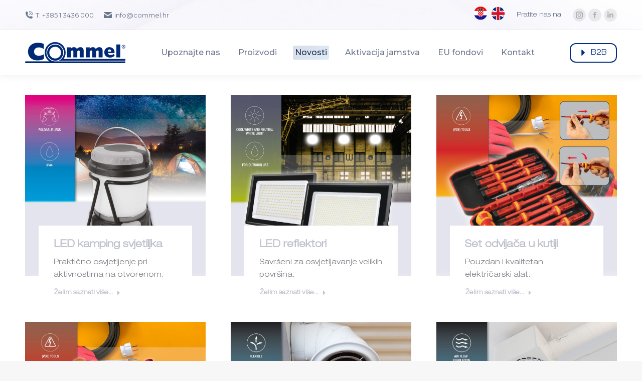

--- FILE ---
content_type: text/html; charset=UTF-8
request_url: https://www.commel.hr/novosti/
body_size: 21796
content:
<!DOCTYPE html>
<!--[if !(IE 6) | !(IE 7) | !(IE 8)  ]><!-->
<html lang="hr" class="no-js">
<!--<![endif]-->
<head>
	<meta charset="UTF-8" />
		<meta name="viewport" content="width=device-width, initial-scale=1, maximum-scale=1, user-scalable=0">
		<meta name="theme-color" content="#002f82"/>	<link rel="profile" href="http://gmpg.org/xfn/11" />
	        <script type="text/javascript">
            if (/Android|webOS|iPhone|iPad|iPod|BlackBerry|IEMobile|Opera Mini/i.test(navigator.userAgent)) {
                var originalAddEventListener = EventTarget.prototype.addEventListener,
                    oldWidth = window.innerWidth;

                EventTarget.prototype.addEventListener = function (eventName, eventHandler, useCapture) {
                    if (eventName === "resize") {
                        originalAddEventListener.call(this, eventName, function (event) {
                            if (oldWidth === window.innerWidth) {
                                return;
                            }
                            else if (oldWidth !== window.innerWidth) {
                                oldWidth = window.innerWidth;
                            }
                            if (eventHandler.handleEvent) {
                                eventHandler.handleEvent.call(this, event);
                            }
                            else {
                                eventHandler.call(this, event);
                            };
                        }, useCapture);
                    }
                    else {
                        originalAddEventListener.call(this, eventName, eventHandler, useCapture);
                    };
                };
            };
        </script>
		<title>Novosti &#8211; Commel Zagreb</title>
<meta name='robots' content='max-image-preview:large' />
<link rel="alternate" hreflang="hr" href="https://www.commel.hr/novosti/" />
<link rel="alternate" hreflang="en" href="https://www.commel.hr/en/news/" />
<link rel='dns-prefetch' href='//fonts.googleapis.com' />
<link rel="alternate" type="application/rss+xml" title="Commel Zagreb &raquo; Kanal" href="https://www.commel.hr/feed/" />
<link rel="alternate" type="application/rss+xml" title="Commel Zagreb &raquo; Kanal komentara" href="https://www.commel.hr/comments/feed/" />
		<!-- This site uses the Google Analytics by MonsterInsights plugin v9.11.0 - Using Analytics tracking - https://www.monsterinsights.com/ -->
							<script src="//www.googletagmanager.com/gtag/js?id=G-YMTT7YNY4H"  data-cfasync="false" data-wpfc-render="false" type="text/javascript" async></script>
			<script data-cfasync="false" data-wpfc-render="false" type="text/javascript">
				var mi_version = '9.11.0';
				var mi_track_user = true;
				var mi_no_track_reason = '';
								var MonsterInsightsDefaultLocations = {"page_location":"https:\/\/www.commel.hr\/novosti\/"};
								if ( typeof MonsterInsightsPrivacyGuardFilter === 'function' ) {
					var MonsterInsightsLocations = (typeof MonsterInsightsExcludeQuery === 'object') ? MonsterInsightsPrivacyGuardFilter( MonsterInsightsExcludeQuery ) : MonsterInsightsPrivacyGuardFilter( MonsterInsightsDefaultLocations );
				} else {
					var MonsterInsightsLocations = (typeof MonsterInsightsExcludeQuery === 'object') ? MonsterInsightsExcludeQuery : MonsterInsightsDefaultLocations;
				}

								var disableStrs = [
										'ga-disable-G-YMTT7YNY4H',
									];

				/* Function to detect opted out users */
				function __gtagTrackerIsOptedOut() {
					for (var index = 0; index < disableStrs.length; index++) {
						if (document.cookie.indexOf(disableStrs[index] + '=true') > -1) {
							return true;
						}
					}

					return false;
				}

				/* Disable tracking if the opt-out cookie exists. */
				if (__gtagTrackerIsOptedOut()) {
					for (var index = 0; index < disableStrs.length; index++) {
						window[disableStrs[index]] = true;
					}
				}

				/* Opt-out function */
				function __gtagTrackerOptout() {
					for (var index = 0; index < disableStrs.length; index++) {
						document.cookie = disableStrs[index] + '=true; expires=Thu, 31 Dec 2099 23:59:59 UTC; path=/';
						window[disableStrs[index]] = true;
					}
				}

				if ('undefined' === typeof gaOptout) {
					function gaOptout() {
						__gtagTrackerOptout();
					}
				}
								window.dataLayer = window.dataLayer || [];

				window.MonsterInsightsDualTracker = {
					helpers: {},
					trackers: {},
				};
				if (mi_track_user) {
					function __gtagDataLayer() {
						dataLayer.push(arguments);
					}

					function __gtagTracker(type, name, parameters) {
						if (!parameters) {
							parameters = {};
						}

						if (parameters.send_to) {
							__gtagDataLayer.apply(null, arguments);
							return;
						}

						if (type === 'event') {
														parameters.send_to = monsterinsights_frontend.v4_id;
							var hookName = name;
							if (typeof parameters['event_category'] !== 'undefined') {
								hookName = parameters['event_category'] + ':' + name;
							}

							if (typeof MonsterInsightsDualTracker.trackers[hookName] !== 'undefined') {
								MonsterInsightsDualTracker.trackers[hookName](parameters);
							} else {
								__gtagDataLayer('event', name, parameters);
							}
							
						} else {
							__gtagDataLayer.apply(null, arguments);
						}
					}

					__gtagTracker('js', new Date());
					__gtagTracker('set', {
						'developer_id.dZGIzZG': true,
											});
					if ( MonsterInsightsLocations.page_location ) {
						__gtagTracker('set', MonsterInsightsLocations);
					}
										__gtagTracker('config', 'G-YMTT7YNY4H', {"forceSSL":"true","link_attribution":"true"} );
										window.gtag = __gtagTracker;										(function () {
						/* https://developers.google.com/analytics/devguides/collection/analyticsjs/ */
						/* ga and __gaTracker compatibility shim. */
						var noopfn = function () {
							return null;
						};
						var newtracker = function () {
							return new Tracker();
						};
						var Tracker = function () {
							return null;
						};
						var p = Tracker.prototype;
						p.get = noopfn;
						p.set = noopfn;
						p.send = function () {
							var args = Array.prototype.slice.call(arguments);
							args.unshift('send');
							__gaTracker.apply(null, args);
						};
						var __gaTracker = function () {
							var len = arguments.length;
							if (len === 0) {
								return;
							}
							var f = arguments[len - 1];
							if (typeof f !== 'object' || f === null || typeof f.hitCallback !== 'function') {
								if ('send' === arguments[0]) {
									var hitConverted, hitObject = false, action;
									if ('event' === arguments[1]) {
										if ('undefined' !== typeof arguments[3]) {
											hitObject = {
												'eventAction': arguments[3],
												'eventCategory': arguments[2],
												'eventLabel': arguments[4],
												'value': arguments[5] ? arguments[5] : 1,
											}
										}
									}
									if ('pageview' === arguments[1]) {
										if ('undefined' !== typeof arguments[2]) {
											hitObject = {
												'eventAction': 'page_view',
												'page_path': arguments[2],
											}
										}
									}
									if (typeof arguments[2] === 'object') {
										hitObject = arguments[2];
									}
									if (typeof arguments[5] === 'object') {
										Object.assign(hitObject, arguments[5]);
									}
									if ('undefined' !== typeof arguments[1].hitType) {
										hitObject = arguments[1];
										if ('pageview' === hitObject.hitType) {
											hitObject.eventAction = 'page_view';
										}
									}
									if (hitObject) {
										action = 'timing' === arguments[1].hitType ? 'timing_complete' : hitObject.eventAction;
										hitConverted = mapArgs(hitObject);
										__gtagTracker('event', action, hitConverted);
									}
								}
								return;
							}

							function mapArgs(args) {
								var arg, hit = {};
								var gaMap = {
									'eventCategory': 'event_category',
									'eventAction': 'event_action',
									'eventLabel': 'event_label',
									'eventValue': 'event_value',
									'nonInteraction': 'non_interaction',
									'timingCategory': 'event_category',
									'timingVar': 'name',
									'timingValue': 'value',
									'timingLabel': 'event_label',
									'page': 'page_path',
									'location': 'page_location',
									'title': 'page_title',
									'referrer' : 'page_referrer',
								};
								for (arg in args) {
																		if (!(!args.hasOwnProperty(arg) || !gaMap.hasOwnProperty(arg))) {
										hit[gaMap[arg]] = args[arg];
									} else {
										hit[arg] = args[arg];
									}
								}
								return hit;
							}

							try {
								f.hitCallback();
							} catch (ex) {
							}
						};
						__gaTracker.create = newtracker;
						__gaTracker.getByName = newtracker;
						__gaTracker.getAll = function () {
							return [];
						};
						__gaTracker.remove = noopfn;
						__gaTracker.loaded = true;
						window['__gaTracker'] = __gaTracker;
					})();
									} else {
										console.log("");
					(function () {
						function __gtagTracker() {
							return null;
						}

						window['__gtagTracker'] = __gtagTracker;
						window['gtag'] = __gtagTracker;
					})();
									}
			</script>
							<!-- / Google Analytics by MonsterInsights -->
		<script type="text/javascript">
window._wpemojiSettings = {"baseUrl":"https:\/\/s.w.org\/images\/core\/emoji\/14.0.0\/72x72\/","ext":".png","svgUrl":"https:\/\/s.w.org\/images\/core\/emoji\/14.0.0\/svg\/","svgExt":".svg","source":{"concatemoji":"https:\/\/www.commel.hr\/wp-includes\/js\/wp-emoji-release.min.js?ver=6.2.8"}};
/*! This file is auto-generated */
!function(e,a,t){var n,r,o,i=a.createElement("canvas"),p=i.getContext&&i.getContext("2d");function s(e,t){p.clearRect(0,0,i.width,i.height),p.fillText(e,0,0);e=i.toDataURL();return p.clearRect(0,0,i.width,i.height),p.fillText(t,0,0),e===i.toDataURL()}function c(e){var t=a.createElement("script");t.src=e,t.defer=t.type="text/javascript",a.getElementsByTagName("head")[0].appendChild(t)}for(o=Array("flag","emoji"),t.supports={everything:!0,everythingExceptFlag:!0},r=0;r<o.length;r++)t.supports[o[r]]=function(e){if(p&&p.fillText)switch(p.textBaseline="top",p.font="600 32px Arial",e){case"flag":return s("\ud83c\udff3\ufe0f\u200d\u26a7\ufe0f","\ud83c\udff3\ufe0f\u200b\u26a7\ufe0f")?!1:!s("\ud83c\uddfa\ud83c\uddf3","\ud83c\uddfa\u200b\ud83c\uddf3")&&!s("\ud83c\udff4\udb40\udc67\udb40\udc62\udb40\udc65\udb40\udc6e\udb40\udc67\udb40\udc7f","\ud83c\udff4\u200b\udb40\udc67\u200b\udb40\udc62\u200b\udb40\udc65\u200b\udb40\udc6e\u200b\udb40\udc67\u200b\udb40\udc7f");case"emoji":return!s("\ud83e\udef1\ud83c\udffb\u200d\ud83e\udef2\ud83c\udfff","\ud83e\udef1\ud83c\udffb\u200b\ud83e\udef2\ud83c\udfff")}return!1}(o[r]),t.supports.everything=t.supports.everything&&t.supports[o[r]],"flag"!==o[r]&&(t.supports.everythingExceptFlag=t.supports.everythingExceptFlag&&t.supports[o[r]]);t.supports.everythingExceptFlag=t.supports.everythingExceptFlag&&!t.supports.flag,t.DOMReady=!1,t.readyCallback=function(){t.DOMReady=!0},t.supports.everything||(n=function(){t.readyCallback()},a.addEventListener?(a.addEventListener("DOMContentLoaded",n,!1),e.addEventListener("load",n,!1)):(e.attachEvent("onload",n),a.attachEvent("onreadystatechange",function(){"complete"===a.readyState&&t.readyCallback()})),(e=t.source||{}).concatemoji?c(e.concatemoji):e.wpemoji&&e.twemoji&&(c(e.twemoji),c(e.wpemoji)))}(window,document,window._wpemojiSettings);
</script>
<style type="text/css">
img.wp-smiley,
img.emoji {
	display: inline !important;
	border: none !important;
	box-shadow: none !important;
	height: 1em !important;
	width: 1em !important;
	margin: 0 0.07em !important;
	vertical-align: -0.1em !important;
	background: none !important;
	padding: 0 !important;
}
</style>
	<link rel='stylesheet' id='classic-theme-styles-css' href='https://www.commel.hr/wp-includes/css/classic-themes.min.css?ver=6.2.8' type='text/css' media='all' />
<style id='global-styles-inline-css' type='text/css'>
body{--wp--preset--color--black: #000000;--wp--preset--color--cyan-bluish-gray: #abb8c3;--wp--preset--color--white: #FFF;--wp--preset--color--pale-pink: #f78da7;--wp--preset--color--vivid-red: #cf2e2e;--wp--preset--color--luminous-vivid-orange: #ff6900;--wp--preset--color--luminous-vivid-amber: #fcb900;--wp--preset--color--light-green-cyan: #7bdcb5;--wp--preset--color--vivid-green-cyan: #00d084;--wp--preset--color--pale-cyan-blue: #8ed1fc;--wp--preset--color--vivid-cyan-blue: #0693e3;--wp--preset--color--vivid-purple: #9b51e0;--wp--preset--color--accent: #002f82;--wp--preset--color--dark-gray: #111;--wp--preset--color--light-gray: #767676;--wp--preset--gradient--vivid-cyan-blue-to-vivid-purple: linear-gradient(135deg,rgba(6,147,227,1) 0%,rgb(155,81,224) 100%);--wp--preset--gradient--light-green-cyan-to-vivid-green-cyan: linear-gradient(135deg,rgb(122,220,180) 0%,rgb(0,208,130) 100%);--wp--preset--gradient--luminous-vivid-amber-to-luminous-vivid-orange: linear-gradient(135deg,rgba(252,185,0,1) 0%,rgba(255,105,0,1) 100%);--wp--preset--gradient--luminous-vivid-orange-to-vivid-red: linear-gradient(135deg,rgba(255,105,0,1) 0%,rgb(207,46,46) 100%);--wp--preset--gradient--very-light-gray-to-cyan-bluish-gray: linear-gradient(135deg,rgb(238,238,238) 0%,rgb(169,184,195) 100%);--wp--preset--gradient--cool-to-warm-spectrum: linear-gradient(135deg,rgb(74,234,220) 0%,rgb(151,120,209) 20%,rgb(207,42,186) 40%,rgb(238,44,130) 60%,rgb(251,105,98) 80%,rgb(254,248,76) 100%);--wp--preset--gradient--blush-light-purple: linear-gradient(135deg,rgb(255,206,236) 0%,rgb(152,150,240) 100%);--wp--preset--gradient--blush-bordeaux: linear-gradient(135deg,rgb(254,205,165) 0%,rgb(254,45,45) 50%,rgb(107,0,62) 100%);--wp--preset--gradient--luminous-dusk: linear-gradient(135deg,rgb(255,203,112) 0%,rgb(199,81,192) 50%,rgb(65,88,208) 100%);--wp--preset--gradient--pale-ocean: linear-gradient(135deg,rgb(255,245,203) 0%,rgb(182,227,212) 50%,rgb(51,167,181) 100%);--wp--preset--gradient--electric-grass: linear-gradient(135deg,rgb(202,248,128) 0%,rgb(113,206,126) 100%);--wp--preset--gradient--midnight: linear-gradient(135deg,rgb(2,3,129) 0%,rgb(40,116,252) 100%);--wp--preset--duotone--dark-grayscale: url('#wp-duotone-dark-grayscale');--wp--preset--duotone--grayscale: url('#wp-duotone-grayscale');--wp--preset--duotone--purple-yellow: url('#wp-duotone-purple-yellow');--wp--preset--duotone--blue-red: url('#wp-duotone-blue-red');--wp--preset--duotone--midnight: url('#wp-duotone-midnight');--wp--preset--duotone--magenta-yellow: url('#wp-duotone-magenta-yellow');--wp--preset--duotone--purple-green: url('#wp-duotone-purple-green');--wp--preset--duotone--blue-orange: url('#wp-duotone-blue-orange');--wp--preset--font-size--small: 13px;--wp--preset--font-size--medium: 20px;--wp--preset--font-size--large: 36px;--wp--preset--font-size--x-large: 42px;--wp--preset--spacing--20: 0.44rem;--wp--preset--spacing--30: 0.67rem;--wp--preset--spacing--40: 1rem;--wp--preset--spacing--50: 1.5rem;--wp--preset--spacing--60: 2.25rem;--wp--preset--spacing--70: 3.38rem;--wp--preset--spacing--80: 5.06rem;--wp--preset--shadow--natural: 6px 6px 9px rgba(0, 0, 0, 0.2);--wp--preset--shadow--deep: 12px 12px 50px rgba(0, 0, 0, 0.4);--wp--preset--shadow--sharp: 6px 6px 0px rgba(0, 0, 0, 0.2);--wp--preset--shadow--outlined: 6px 6px 0px -3px rgba(255, 255, 255, 1), 6px 6px rgba(0, 0, 0, 1);--wp--preset--shadow--crisp: 6px 6px 0px rgba(0, 0, 0, 1);}:where(.is-layout-flex){gap: 0.5em;}body .is-layout-flow > .alignleft{float: left;margin-inline-start: 0;margin-inline-end: 2em;}body .is-layout-flow > .alignright{float: right;margin-inline-start: 2em;margin-inline-end: 0;}body .is-layout-flow > .aligncenter{margin-left: auto !important;margin-right: auto !important;}body .is-layout-constrained > .alignleft{float: left;margin-inline-start: 0;margin-inline-end: 2em;}body .is-layout-constrained > .alignright{float: right;margin-inline-start: 2em;margin-inline-end: 0;}body .is-layout-constrained > .aligncenter{margin-left: auto !important;margin-right: auto !important;}body .is-layout-constrained > :where(:not(.alignleft):not(.alignright):not(.alignfull)){max-width: var(--wp--style--global--content-size);margin-left: auto !important;margin-right: auto !important;}body .is-layout-constrained > .alignwide{max-width: var(--wp--style--global--wide-size);}body .is-layout-flex{display: flex;}body .is-layout-flex{flex-wrap: wrap;align-items: center;}body .is-layout-flex > *{margin: 0;}:where(.wp-block-columns.is-layout-flex){gap: 2em;}.has-black-color{color: var(--wp--preset--color--black) !important;}.has-cyan-bluish-gray-color{color: var(--wp--preset--color--cyan-bluish-gray) !important;}.has-white-color{color: var(--wp--preset--color--white) !important;}.has-pale-pink-color{color: var(--wp--preset--color--pale-pink) !important;}.has-vivid-red-color{color: var(--wp--preset--color--vivid-red) !important;}.has-luminous-vivid-orange-color{color: var(--wp--preset--color--luminous-vivid-orange) !important;}.has-luminous-vivid-amber-color{color: var(--wp--preset--color--luminous-vivid-amber) !important;}.has-light-green-cyan-color{color: var(--wp--preset--color--light-green-cyan) !important;}.has-vivid-green-cyan-color{color: var(--wp--preset--color--vivid-green-cyan) !important;}.has-pale-cyan-blue-color{color: var(--wp--preset--color--pale-cyan-blue) !important;}.has-vivid-cyan-blue-color{color: var(--wp--preset--color--vivid-cyan-blue) !important;}.has-vivid-purple-color{color: var(--wp--preset--color--vivid-purple) !important;}.has-black-background-color{background-color: var(--wp--preset--color--black) !important;}.has-cyan-bluish-gray-background-color{background-color: var(--wp--preset--color--cyan-bluish-gray) !important;}.has-white-background-color{background-color: var(--wp--preset--color--white) !important;}.has-pale-pink-background-color{background-color: var(--wp--preset--color--pale-pink) !important;}.has-vivid-red-background-color{background-color: var(--wp--preset--color--vivid-red) !important;}.has-luminous-vivid-orange-background-color{background-color: var(--wp--preset--color--luminous-vivid-orange) !important;}.has-luminous-vivid-amber-background-color{background-color: var(--wp--preset--color--luminous-vivid-amber) !important;}.has-light-green-cyan-background-color{background-color: var(--wp--preset--color--light-green-cyan) !important;}.has-vivid-green-cyan-background-color{background-color: var(--wp--preset--color--vivid-green-cyan) !important;}.has-pale-cyan-blue-background-color{background-color: var(--wp--preset--color--pale-cyan-blue) !important;}.has-vivid-cyan-blue-background-color{background-color: var(--wp--preset--color--vivid-cyan-blue) !important;}.has-vivid-purple-background-color{background-color: var(--wp--preset--color--vivid-purple) !important;}.has-black-border-color{border-color: var(--wp--preset--color--black) !important;}.has-cyan-bluish-gray-border-color{border-color: var(--wp--preset--color--cyan-bluish-gray) !important;}.has-white-border-color{border-color: var(--wp--preset--color--white) !important;}.has-pale-pink-border-color{border-color: var(--wp--preset--color--pale-pink) !important;}.has-vivid-red-border-color{border-color: var(--wp--preset--color--vivid-red) !important;}.has-luminous-vivid-orange-border-color{border-color: var(--wp--preset--color--luminous-vivid-orange) !important;}.has-luminous-vivid-amber-border-color{border-color: var(--wp--preset--color--luminous-vivid-amber) !important;}.has-light-green-cyan-border-color{border-color: var(--wp--preset--color--light-green-cyan) !important;}.has-vivid-green-cyan-border-color{border-color: var(--wp--preset--color--vivid-green-cyan) !important;}.has-pale-cyan-blue-border-color{border-color: var(--wp--preset--color--pale-cyan-blue) !important;}.has-vivid-cyan-blue-border-color{border-color: var(--wp--preset--color--vivid-cyan-blue) !important;}.has-vivid-purple-border-color{border-color: var(--wp--preset--color--vivid-purple) !important;}.has-vivid-cyan-blue-to-vivid-purple-gradient-background{background: var(--wp--preset--gradient--vivid-cyan-blue-to-vivid-purple) !important;}.has-light-green-cyan-to-vivid-green-cyan-gradient-background{background: var(--wp--preset--gradient--light-green-cyan-to-vivid-green-cyan) !important;}.has-luminous-vivid-amber-to-luminous-vivid-orange-gradient-background{background: var(--wp--preset--gradient--luminous-vivid-amber-to-luminous-vivid-orange) !important;}.has-luminous-vivid-orange-to-vivid-red-gradient-background{background: var(--wp--preset--gradient--luminous-vivid-orange-to-vivid-red) !important;}.has-very-light-gray-to-cyan-bluish-gray-gradient-background{background: var(--wp--preset--gradient--very-light-gray-to-cyan-bluish-gray) !important;}.has-cool-to-warm-spectrum-gradient-background{background: var(--wp--preset--gradient--cool-to-warm-spectrum) !important;}.has-blush-light-purple-gradient-background{background: var(--wp--preset--gradient--blush-light-purple) !important;}.has-blush-bordeaux-gradient-background{background: var(--wp--preset--gradient--blush-bordeaux) !important;}.has-luminous-dusk-gradient-background{background: var(--wp--preset--gradient--luminous-dusk) !important;}.has-pale-ocean-gradient-background{background: var(--wp--preset--gradient--pale-ocean) !important;}.has-electric-grass-gradient-background{background: var(--wp--preset--gradient--electric-grass) !important;}.has-midnight-gradient-background{background: var(--wp--preset--gradient--midnight) !important;}.has-small-font-size{font-size: var(--wp--preset--font-size--small) !important;}.has-medium-font-size{font-size: var(--wp--preset--font-size--medium) !important;}.has-large-font-size{font-size: var(--wp--preset--font-size--large) !important;}.has-x-large-font-size{font-size: var(--wp--preset--font-size--x-large) !important;}
.wp-block-navigation a:where(:not(.wp-element-button)){color: inherit;}
:where(.wp-block-columns.is-layout-flex){gap: 2em;}
.wp-block-pullquote{font-size: 1.5em;line-height: 1.6;}
</style>
<link rel='stylesheet' id='contact-form-7-css' href='https://www.commel.hr/wp-content/plugins/contact-form-7/includes/css/styles.css?ver=5.4.2' type='text/css' media='all' />
<link rel='stylesheet' id='uaf_client_css-css' href='https://www.commel.hr/wp-content/uploads/useanyfont/uaf.css?ver=1737202844' type='text/css' media='all' />
<link rel='stylesheet' id='cms-navigation-style-base-css' href='https://www.commel.hr/wp-content/plugins/wpml-cms-nav/res/css/cms-navigation-base.css?ver=1.5.5' type='text/css' media='screen' />
<link rel='stylesheet' id='cms-navigation-style-css' href='https://www.commel.hr/wp-content/plugins/wpml-cms-nav/res/css/cms-navigation.css?ver=1.5.5' type='text/css' media='screen' />
<link rel='stylesheet' id='the7-wpbakery-css' href='https://www.commel.hr/wp-content/themes/dt-the7/css-lite/wpbakery.min.css?ver=9.5.2.2' type='text/css' media='all' />
<link rel='stylesheet' id='the7-icomoon-numbers-32x32-css' href='https://www.commel.hr/wp-content/uploads/smile_fonts/icomoon-numbers-32x32/icomoon-numbers-32x32.css?ver=6.2.8' type='text/css' media='all' />
<link rel='stylesheet' id='js_composer_front-css' href='//www.commel.hr/wp-content/uploads/js_composer/js_composer_front_custom.css?ver=6.5.0' type='text/css' media='all' />
<link rel='stylesheet' id='dt-web-fonts-css' href='https://fonts.googleapis.com/css?family=Montserrat:100,200,300,400,500,600,700%7CRoboto:400,600,700' type='text/css' media='all' />
<link rel='stylesheet' id='dt-main-css' href='https://www.commel.hr/wp-content/themes/dt-the7/css-lite/main.min.css?ver=9.5.2.2' type='text/css' media='all' />
<link rel='stylesheet' id='the7-font-css' href='https://www.commel.hr/wp-content/themes/dt-the7/fonts/icomoon-the7-font/icomoon-the7-font.min.css?ver=9.5.2.2' type='text/css' media='all' />
<link rel='stylesheet' id='the7-awesome-fonts-css' href='https://www.commel.hr/wp-content/themes/dt-the7/fonts/FontAwesome/css/all.min.css?ver=9.5.2.2' type='text/css' media='all' />
<link rel='stylesheet' id='the7-core-css' href='https://www.commel.hr/wp-content/plugins/dt-the7-core/assets/css/post-type.min.css?ver=2.5.7.1' type='text/css' media='all' />
<link rel='stylesheet' id='dt-custom-css' href='https://www.commel.hr/wp-content/uploads/the7-css/custom.css?ver=b64663cca7ac' type='text/css' media='all' />
<link rel='stylesheet' id='dt-media-css' href='https://www.commel.hr/wp-content/uploads/the7-css/media.css?ver=b64663cca7ac' type='text/css' media='all' />
<link rel='stylesheet' id='the7-mega-menu-css' href='https://www.commel.hr/wp-content/uploads/the7-css/mega-menu.css?ver=b64663cca7ac' type='text/css' media='all' />
<link rel='stylesheet' id='the7-elements-albums-portfolio-css' href='https://www.commel.hr/wp-content/uploads/the7-css/the7-elements-albums-portfolio.css?ver=b64663cca7ac' type='text/css' media='all' />
<link rel='stylesheet' id='wpml.less-css' href='https://www.commel.hr/wp-content/uploads/the7-css/compatibility/wpml.css?ver=b64663cca7ac' type='text/css' media='all' />
<link rel='stylesheet' id='the7-elements-css' href='https://www.commel.hr/wp-content/uploads/the7-css/post-type-dynamic.css?ver=b64663cca7ac' type='text/css' media='all' />
<link rel='stylesheet' id='style-css' href='https://www.commel.hr/wp-content/themes/dt-the7/style.css?ver=9.5.2.2' type='text/css' media='all' />
<link rel='stylesheet' id='ultimate-vc-addons-style-css' href='https://www.commel.hr/wp-content/plugins/Ultimate_VC_Addons/assets/min-css/style.min.css?ver=3.19.11' type='text/css' media='all' />
<link rel='stylesheet' id='ultimate-vc-addons-headings-style-css' href='https://www.commel.hr/wp-content/plugins/Ultimate_VC_Addons/assets/min-css/headings.min.css?ver=3.19.11' type='text/css' media='all' />
<script type='text/javascript' src='https://www.commel.hr/wp-includes/js/jquery/jquery.min.js?ver=3.6.4' id='jquery-core-js'></script>
<script type='text/javascript' src='https://www.commel.hr/wp-includes/js/jquery/jquery-migrate.min.js?ver=3.4.0' id='jquery-migrate-js'></script>
<script type='text/javascript' src='https://www.commel.hr/wp-content/plugins/sitepress-multilingual-cms/res/js/jquery.cookie.js?ver=4.4.8' id='jquery.cookie-js'></script>
<script type='text/javascript' id='wpml-cookie-js-extra'>
/* <![CDATA[ */
var wpml_cookies = {"wp-wpml_current_language":{"value":"hr","expires":1,"path":"\/"}};
var wpml_cookies = {"wp-wpml_current_language":{"value":"hr","expires":1,"path":"\/"}};
/* ]]> */
</script>
<script type='text/javascript' src='https://www.commel.hr/wp-content/plugins/sitepress-multilingual-cms/res/js/cookies/language-cookie.js?ver=4.4.8' id='wpml-cookie-js'></script>
<script type='text/javascript' src='https://www.commel.hr/wp-content/plugins/google-analytics-for-wordpress/assets/js/frontend-gtag.js?ver=9.11.0' id='monsterinsights-frontend-script-js'></script>
<script data-cfasync="false" data-wpfc-render="false" type="text/javascript" id='monsterinsights-frontend-script-js-extra'>/* <![CDATA[ */
var monsterinsights_frontend = {"js_events_tracking":"true","download_extensions":"doc,pdf,ppt,zip,xls,docx,pptx,xlsx","inbound_paths":"[{\"path\":\"\\\/go\\\/\",\"label\":\"affiliate\"},{\"path\":\"\\\/recommend\\\/\",\"label\":\"affiliate\"}]","home_url":"https:\/\/www.commel.hr","hash_tracking":"false","v4_id":"G-YMTT7YNY4H"};/* ]]> */
</script>
<script type='text/javascript' id='dt-above-fold-js-extra'>
/* <![CDATA[ */
var dtLocal = {"themeUrl":"https:\/\/www.commel.hr\/wp-content\/themes\/dt-the7","passText":"To view this protected post, enter the password below:","moreButtonText":{"loading":"Loading...","loadMore":"Load more"},"postID":"49543","ajaxurl":"https:\/\/www.commel.hr\/wp-admin\/admin-ajax.php","REST":{"baseUrl":"https:\/\/www.commel.hr\/wp-json\/the7\/v1","endpoints":{"sendMail":"\/send-mail"}},"contactMessages":{"required":"One or more fields have an error. Please check and try again.","terms":"Please accept the privacy policy.","fillTheCaptchaError":"Please, fill the captcha."},"captchaSiteKey":"","ajaxNonce":"e3e6a72c96","pageData":{"type":"page","template":"page","layout":null},"themeSettings":{"smoothScroll":"off","lazyLoading":false,"accentColor":{"mode":"gradient","color":"#002f82"},"desktopHeader":{"height":90},"ToggleCaptionEnabled":"disabled","ToggleCaption":"Navigation","floatingHeader":{"showAfter":94,"showMenu":false,"height":60,"logo":{"showLogo":true,"html":"<img class=\" preload-me\" src=\"https:\/\/www.commel.hr\/wp-content\/themes\/dt-the7\/images\/logo-small-dummy.png\" srcset=\"https:\/\/www.commel.hr\/wp-content\/themes\/dt-the7\/images\/logo-small-dummy.png 42w, https:\/\/www.commel.hr\/wp-content\/themes\/dt-the7\/images\/logo-small-dummy-hd.png 84w\" width=\"42\" height=\"42\"   sizes=\"42px\" alt=\"Commel Zagreb\" \/>","url":"https:\/\/www.commel.hr\/"}},"topLine":{"floatingTopLine":{"logo":{"showLogo":false,"html":""}}},"mobileHeader":{"firstSwitchPoint":992,"secondSwitchPoint":778,"firstSwitchPointHeight":60,"secondSwitchPointHeight":60,"mobileToggleCaptionEnabled":"disabled","mobileToggleCaption":"Menu"},"stickyMobileHeaderFirstSwitch":{"logo":{"html":"<img class=\" preload-me\" src=\"https:\/\/www.commel.hr\/wp-content\/uploads\/2021\/01\/logo-glavni.png\" srcset=\"https:\/\/www.commel.hr\/wp-content\/uploads\/2021\/01\/logo-glavni.png 200w\" width=\"200\" height=\"42\"   sizes=\"200px\" alt=\"Commel Zagreb\" \/>"}},"stickyMobileHeaderSecondSwitch":{"logo":{"html":"<img class=\" preload-me\" src=\"https:\/\/www.commel.hr\/wp-content\/uploads\/2021\/01\/logo-glavni.png\" srcset=\"https:\/\/www.commel.hr\/wp-content\/uploads\/2021\/01\/logo-glavni.png 200w\" width=\"200\" height=\"42\"   sizes=\"200px\" alt=\"Commel Zagreb\" \/>"}},"content":{"textColor":"#808088","headerColor":"#c0c2ce"},"sidebar":{"switchPoint":992},"boxedWidth":"1280px","stripes":{"stripe1":{"textColor":"#787d85","headerColor":"#3b3f4a"},"stripe2":{"textColor":"#8b9199","headerColor":"#ffffff"},"stripe3":{"textColor":"#ffffff","headerColor":"#ffffff"}}},"VCMobileScreenWidth":"778"};
var dtShare = {"shareButtonText":{"facebook":"Share on Facebook","twitter":"Tweet","pinterest":"Pin it","linkedin":"Share on Linkedin","whatsapp":"Share on Whatsapp"},"overlayOpacity":"85"};
/* ]]> */
</script>
<script type='text/javascript' src='https://www.commel.hr/wp-content/themes/dt-the7/js-lite/above-the-fold.min.js?ver=9.5.2.2' id='dt-above-fold-js'></script>
<script type='text/javascript' src='https://www.commel.hr/wp-content/plugins/Ultimate_VC_Addons/assets/min-js/ultimate-params.min.js?ver=3.19.11' id='ultimate-vc-addons-params-js'></script>
<script type='text/javascript' src='https://www.commel.hr/wp-content/plugins/Ultimate_VC_Addons/assets/min-js/headings.min.js?ver=3.19.11' id='ultimate-vc-addons-headings-script-js'></script>
<link rel="https://api.w.org/" href="https://www.commel.hr/wp-json/" /><link rel="alternate" type="application/json" href="https://www.commel.hr/wp-json/wp/v2/pages/49543" /><link rel="EditURI" type="application/rsd+xml" title="RSD" href="https://www.commel.hr/xmlrpc.php?rsd" />
<link rel="wlwmanifest" type="application/wlwmanifest+xml" href="https://www.commel.hr/wp-includes/wlwmanifest.xml" />
<meta name="generator" content="WordPress 6.2.8" />
<link rel="canonical" href="https://www.commel.hr/novosti/" />
<link rel='shortlink' href='https://www.commel.hr/?p=49543' />
<link rel="alternate" type="application/json+oembed" href="https://www.commel.hr/wp-json/oembed/1.0/embed?url=https%3A%2F%2Fwww.commel.hr%2Fnovosti%2F" />
<link rel="alternate" type="text/xml+oembed" href="https://www.commel.hr/wp-json/oembed/1.0/embed?url=https%3A%2F%2Fwww.commel.hr%2Fnovosti%2F&#038;format=xml" />
<meta name="generator" content="WPML ver:4.4.8 stt:22,1;" />
   <script type="text/javascript">
   var _gaq = _gaq || [];
   _gaq.push(['_setAccount', 'UA-48001582-1']);
   _gaq.push(['_trackPageview']);
   (function() {
   var ga = document.createElement('script'); ga.type = 'text/javascript'; ga.async = true;
   ga.src = ('https:' == document.location.protocol ? 'https://ssl' : 'http://www') + '.google-analytics.com/ga.js';
   var s = document.getElementsByTagName('script')[0]; s.parentNode.insertBefore(ga, s);
   })();
   </script>
<meta property="og:site_name" content="Commel Zagreb" />
<meta property="og:title" content="Novosti" />
<meta property="og:url" content="https://www.commel.hr/novosti/" />
<meta property="og:type" content="article" />
<style type="text/css">.recentcomments a{display:inline !important;padding:0 !important;margin:0 !important;}</style><meta name="generator" content="Powered by WPBakery Page Builder - drag and drop page builder for WordPress."/>
<meta name="generator" content="Powered by Slider Revolution 6.5.5 - responsive, Mobile-Friendly Slider Plugin for WordPress with comfortable drag and drop interface." />
<link rel="icon" href="https://www.commel.hr/wp-content/uploads/2020/04/favicon1.png" type="image/png" sizes="16x16"/><script type="text/javascript">function setREVStartSize(e){
			//window.requestAnimationFrame(function() {				 
				window.RSIW = window.RSIW===undefined ? window.innerWidth : window.RSIW;	
				window.RSIH = window.RSIH===undefined ? window.innerHeight : window.RSIH;	
				try {								
					var pw = document.getElementById(e.c).parentNode.offsetWidth,
						newh;
					pw = pw===0 || isNaN(pw) ? window.RSIW : pw;
					e.tabw = e.tabw===undefined ? 0 : parseInt(e.tabw);
					e.thumbw = e.thumbw===undefined ? 0 : parseInt(e.thumbw);
					e.tabh = e.tabh===undefined ? 0 : parseInt(e.tabh);
					e.thumbh = e.thumbh===undefined ? 0 : parseInt(e.thumbh);
					e.tabhide = e.tabhide===undefined ? 0 : parseInt(e.tabhide);
					e.thumbhide = e.thumbhide===undefined ? 0 : parseInt(e.thumbhide);
					e.mh = e.mh===undefined || e.mh=="" || e.mh==="auto" ? 0 : parseInt(e.mh,0);		
					if(e.layout==="fullscreen" || e.l==="fullscreen") 						
						newh = Math.max(e.mh,window.RSIH);					
					else{					
						e.gw = Array.isArray(e.gw) ? e.gw : [e.gw];
						for (var i in e.rl) if (e.gw[i]===undefined || e.gw[i]===0) e.gw[i] = e.gw[i-1];					
						e.gh = e.el===undefined || e.el==="" || (Array.isArray(e.el) && e.el.length==0)? e.gh : e.el;
						e.gh = Array.isArray(e.gh) ? e.gh : [e.gh];
						for (var i in e.rl) if (e.gh[i]===undefined || e.gh[i]===0) e.gh[i] = e.gh[i-1];
											
						var nl = new Array(e.rl.length),
							ix = 0,						
							sl;					
						e.tabw = e.tabhide>=pw ? 0 : e.tabw;
						e.thumbw = e.thumbhide>=pw ? 0 : e.thumbw;
						e.tabh = e.tabhide>=pw ? 0 : e.tabh;
						e.thumbh = e.thumbhide>=pw ? 0 : e.thumbh;					
						for (var i in e.rl) nl[i] = e.rl[i]<window.RSIW ? 0 : e.rl[i];
						sl = nl[0];									
						for (var i in nl) if (sl>nl[i] && nl[i]>0) { sl = nl[i]; ix=i;}															
						var m = pw>(e.gw[ix]+e.tabw+e.thumbw) ? 1 : (pw-(e.tabw+e.thumbw)) / (e.gw[ix]);					
						newh =  (e.gh[ix] * m) + (e.tabh + e.thumbh);
					}
					var el = document.getElementById(e.c);
					if (el!==null && el) el.style.height = newh+"px";					
					el = document.getElementById(e.c+"_wrapper");
					if (el!==null && el) {
						el.style.height = newh+"px";
						el.style.display = "block";
					}
				} catch(e){
					console.log("Failure at Presize of Slider:" + e)
				}					   
			//});
		  };</script>
<style type="text/css" data-type="vc_shortcodes-custom-css">.vc_custom_1572786356168{margin-bottom: 30px !important;}.vc_custom_1572786360658{margin-bottom: 30px !important;}.vc_custom_1572786431942{margin-bottom: 30px !important;}.vc_custom_1572786369404{margin-bottom: 30px !important;}</style><noscript><style> .wpb_animate_when_almost_visible { opacity: 1; }</style></noscript><script id="Cookiebot" src="https://consent.cookiebot.com/uc.js" data-cbid="2c5b4bfa-37d7-4761-973c-14c04afb040f" type="text/javascript" async></script><style id='the7-custom-inline-css' type='text/css'>
.sub-nav .menu-item i.fa,
.sub-nav .menu-item i.fas,
.sub-nav .menu-item i.far,
.sub-nav .menu-item i.fab {
	text-align: center;
	width: 1.25em;
}

.prdctfltr_sale {
  display: none !important;
}

.prdctfltr_instock {
  display: none !important;
}

.woocommerce-ordering {
  display: none !important;
}

.woocommerce-result-count {
  display: none !important;
}

.switcher-wrap {
    margin-bottom: 0px !important;
}

h5,
.h5-size,
h4.entry-title,
.entry-title.h5-size,
.dt-accordion-h5-size .wpb_accordion_header > a {
  color: #c0c2ce;
  font:  normal 500 16px / 26px "Montserrat", Helvetica, Arial, Verdana, sans-serif;
  
.main-nav > li > a .menu-text {font: normal 500 16px / 20px, helvetica neue, Montserrat, Arial, Verdana, sans-serif !important;
    text-transform: none;
}
	
a.novi-tab
{
target-name:new;
target-new:tab;
}
	
h6 {
  color: #808088;
  font:  normal 500 16px / 26px "Montserrat", Helvetica, Arial, Verdana, sans-serif !important;
}

	
gumb {
	border-width: 1px
}
	
	
.vc_btn3.vc_btn3-size-lg.vc_btn3-style-outline-custom, .vc_btn3.vc_btn3-size-lg.vc_btn3-style-outline {
    padding-top: 25px;
     padding-bottom: 17px;
    padding-left: 24px;
    padding-right: 24px;
}

.vc_btn3.vc_btn3-block {
    display: block;
    width: 100%;
    min-height: 70px;
    text-align: inherit;
}	

	
</style>
</head>
<body class="page-template-default page page-id-49543 wp-embed-responsive the7-core-ver-2.5.7.1 title-off dt-responsive-on right-mobile-menu-close-icon ouside-menu-close-icon mobile-hamburger-close-bg-enable mobile-hamburger-close-bg-hover-enable  fade-medium-mobile-menu-close-icon fade-medium-menu-close-icon accent-gradient srcset-enabled btn-flat custom-btn-color custom-btn-hover-color floating-top-bar sticky-mobile-header top-header first-switch-logo-left first-switch-menu-right second-switch-logo-left second-switch-menu-right right-mobile-menu layzr-loading-on dt-wpml popup-message-style dt-fa-compatibility the7-ver-9.5.2.2 wpb-js-composer js-comp-ver-6.5.0 vc_responsive">
<!-- The7 9.5.2.2 -->

<div id="page" >
	<a class="skip-link screen-reader-text" href="#content">Skip to content</a>

<div class="masthead inline-header center widgets shadow-decoration shadow-mobile-header-decoration small-mobile-menu-icon dt-parent-menu-clickable show-sub-menu-on-hover show-device-logo show-mobile-logo"  role="banner">

	<div class="top-bar full-width-line top-bar-line-hide">
	<div class="top-bar-bg" ></div>
	<div class="left-widgets mini-widgets"><span class="mini-contacts phone show-on-desktop in-top-bar-left in-menu-second-switch"><i class=" icomoon-the7-font-the7-phone-06"></i>T: +385 1 3436 000  </span><span class="mini-contacts email show-on-desktop near-logo-first-switch in-menu-second-switch"><i class=" the7-mw-icon-mail-bold"></i>info@commel.hr</span></div><div class="right-widgets mini-widgets"><div class="text-area show-on-desktop near-logo-first-switch in-menu-second-switch"><p><a href="https://www.commel.hr/" target="_self"><img src="https://www.commel.hr/wp-content/uploads/2020/09/Asset-2-1.png"></img></a> ‏‏‎ <a href="https://www.commel.hr/en/" target="_self"><img src="https://www.commel.hr/wp-content/uploads/2020/09/UK.png"></img></a> ‏‏‎</p>
</div><div class="text-area show-on-desktop near-logo-first-switch in-menu-second-switch"><p>Pratite nas na:</p>
</div><div class="soc-ico show-on-desktop in-top-bar-right in-menu-second-switch custom-bg disabled-border border-off hover-accent-bg hover-disabled-border  hover-border-off"><a title="Instagram page opens in new window" href="https://www.instagram.com/commel_zagreb/?hl=hr" target="_blank" class="instagram"><span class="soc-font-icon"></span><span class="screen-reader-text">Instagram page opens in new window</span></a><a title="Facebook page opens in new window" href="https://www.facebook.com/Commel-Zagreb-2259209327424988/" target="_blank" class="facebook"><span class="soc-font-icon"></span><span class="screen-reader-text">Facebook page opens in new window</span></a><a title="Linkedin page opens in new window" href="https://www.linkedin.com/company/7299711" target="_blank" class="linkedin"><span class="soc-font-icon"></span><span class="screen-reader-text">Linkedin page opens in new window</span></a></div></div></div>

	<header class="header-bar">

		<div class="branding">
	<div id="site-title" class="assistive-text">Commel Zagreb</div>
	<div id="site-description" class="assistive-text">Prvo mjesto elektro opreme</div>
	<a class="" href="https://www.commel.hr/"><img class=" preload-me" src="https://www.commel.hr/wp-content/uploads/2021/01/logo-glavni.png" srcset="https://www.commel.hr/wp-content/uploads/2021/01/logo-glavni.png 200w, https://www.commel.hr/wp-content/uploads/2021/01/logo-glavni.png 200w" width="200" height="42"   sizes="200px" alt="Commel Zagreb" /><img class="mobile-logo preload-me" src="https://www.commel.hr/wp-content/uploads/2021/01/logo-glavni.png" srcset="https://www.commel.hr/wp-content/uploads/2021/01/logo-glavni.png 200w" width="200" height="42"   sizes="200px" alt="Commel Zagreb" /></a></div>

		<ul id="primary-menu" class="main-nav bg-outline-decoration hover-bg-decoration active-bg-decoration outside-item-remove-margin" role="menubar"><li class="menu-item menu-item-type-custom menu-item-object-custom menu-item-has-children menu-item-59618 first has-children" role="presentation"><a href='#' data-level='1' role="menuitem"><span class="menu-item-text"><span class="menu-text">Upoznajte nas</span></span></a><ul class="sub-nav hover-style-bg level-arrows-on" role="menubar"><li class="menu-item menu-item-type-post_type menu-item-object-page menu-item-59621 first" role="presentation"><a href='https://www.commel.hr/o-nama/' data-level='2' role="menuitem"><span class="menu-item-text"><span class="menu-text">Commel – tvrtka i brand</span></span></a></li> <li class="menu-item menu-item-type-post_type menu-item-object-page menu-item-59624" role="presentation"><a href='https://www.commel.hr/zelite-postati-partner/' data-level='2' role="menuitem"><span class="menu-item-text"><span class="menu-text">Želite postati partner?</span></span></a></li> <li class="menu-item menu-item-type-post_type menu-item-object-page menu-item-59625" role="presentation"><a href='https://www.commel.hr/karijere/' data-level='2' role="menuitem"><span class="menu-item-text"><span class="menu-text">Karijere</span></span></a></li> </ul></li> <li class="menu-item menu-item-type-custom menu-item-object-custom menu-item-has-children menu-item-59626 has-children" role="presentation"><a href='https://b2b.commel.hr/product/kategorije?lang=hr_HR' data-level='1' role="menuitem"><span class="menu-item-text"><span class="menu-text">Proizvodi</span></span></a><ul class="sub-nav hover-style-bg level-arrows-on" role="menubar"><li class="menu-item menu-item-type-custom menu-item-object-custom menu-item-has-children menu-item-59627 first has-children" role="presentation"><a href='https://b2b.commel.hr/product/kategorije#elektro?lang=hr_HR' data-level='2' role="menuitem"><span class="menu-item-text"><span class="menu-text">ELEKTRO</span></span></a><ul class="sub-nav hover-style-bg level-arrows-on" role="menubar"><li class="menu-item menu-item-type-custom menu-item-object-custom menu-item-59629 first" role="presentation"><a href='https://b2b.commel.hr/product/lista/018?lang=hr_HR' data-level='3' role="menuitem"><span class="menu-item-text"><span class="menu-text">Automatski osigurači i FID sklopke</span></span></a></li> <li class="menu-item menu-item-type-custom menu-item-object-custom menu-item-60580" role="presentation"><a href='https://b2b.commel.hr/product/list/048?lang=hr_HR' data-level='3' role="menuitem"><span class="menu-item-text"><span class="menu-text">Električarski alati</span></span></a></li> <li class="menu-item menu-item-type-custom menu-item-object-custom menu-item-59631" role="presentation"><a href='https://b2b.commel.hr/product/lista/010?lang=hr_HR' data-level='3' role="menuitem"><span class="menu-item-text"><span class="menu-text">Industrijski utikači, natikači i utičnice</span></span></a></li> <li class="menu-item menu-item-type-custom menu-item-object-custom menu-item-60581" role="presentation"><a href='https://b2b.commel.hr/product/list/051?lang=hr_HR' data-level='3' role="menuitem"><span class="menu-item-text"><span class="menu-text">Izolacijski pribor</span></span></a></li> <li class="menu-item menu-item-type-custom menu-item-object-custom menu-item-59632" role="presentation"><a href='https://b2b.commel.hr/product/lista/002?lang=hr_HR' data-level='3' role="menuitem"><span class="menu-item-text"><span class="menu-text">Kabelske motalice hobby</span></span></a></li> <li class="menu-item menu-item-type-custom menu-item-object-custom menu-item-59633" role="presentation"><a href='https://b2b.commel.hr/product/lista/001?lang=hr_HR' data-level='3' role="menuitem"><span class="menu-item-text"><span class="menu-text">Kabelske motalice profi</span></span></a></li> <li class="menu-item menu-item-type-custom menu-item-object-custom menu-item-59634" role="presentation"><a href='https://b2b.commel.hr/product/lista/013?lang=hr_HR' data-level='3' role="menuitem"><span class="menu-item-text"><span class="menu-text">Kućna automatizacija</span></span></a></li> <li class="menu-item menu-item-type-custom menu-item-object-custom menu-item-62901" role="presentation"><a href='https://b2b.commel.hr/product/lista/043?lang=hr_HR' data-level='3' role="menuitem"><span class="menu-item-text"><span class="menu-text">Kućni prekidači i utičnice</span></span></a></li> <li class="menu-item menu-item-type-custom menu-item-object-custom menu-item-60582" role="presentation"><a href='https://b2b.commel.hr/product/list/049?lang=hr_HR' data-level='3' role="menuitem"><span class="menu-item-text"><span class="menu-text">Montažni pribor</span></span></a></li> <li class="menu-item menu-item-type-custom menu-item-object-custom menu-item-59636" role="presentation"><a href='https://b2b.commel.hr/product/lista/014?lang=hr_HR' data-level='3' role="menuitem"><span class="menu-item-text"><span class="menu-text">Multimetri i ispitivači napona</span></span></a></li> <li class="menu-item menu-item-type-custom menu-item-object-custom menu-item-59637" role="presentation"><a href='https://b2b.commel.hr/product/lista/019?lang=hr_HR' data-level='3' role="menuitem"><span class="menu-item-text"><span class="menu-text">Ormarići za osigurače</span></span></a></li> <li class="menu-item menu-item-type-custom menu-item-object-custom menu-item-59638" role="presentation"><a href='https://b2b.commel.hr/product/lista/016?lang=hr_HR' data-level='3' role="menuitem"><span class="menu-item-text"><span class="menu-text">Portafoni</span></span></a></li> <li class="menu-item menu-item-type-custom menu-item-object-custom menu-item-59639" role="presentation"><a href='https://b2b.commel.hr/product/lista/008?lang=hr_HR' data-level='3' role="menuitem"><span class="menu-item-text"><span class="menu-text">Prenaponska zaštita</span></span></a></li> <li class="menu-item menu-item-type-custom menu-item-object-custom menu-item-59640" role="presentation"><a href='https://b2b.commel.hr/product/lista/009?lang=hr_HR' data-level='3' role="menuitem"><span class="menu-item-text"><span class="menu-text">Prenosive utičnice</span></span></a></li> <li class="menu-item menu-item-type-custom menu-item-object-custom menu-item-59641" role="presentation"><a href='https://b2b.commel.hr/product/lista/005?lang=hr_HR' data-level='3' role="menuitem"><span class="menu-item-text"><span class="menu-text">Priključni kabeli</span></span></a></li> <li class="menu-item menu-item-type-custom menu-item-object-custom menu-item-59642" role="presentation"><a href='https://b2b.commel.hr/product/lista/007?lang=hr_HR' data-level='3' role="menuitem"><span class="menu-item-text"><span class="menu-text">Produžni kabeli hobby</span></span></a></li> <li class="menu-item menu-item-type-custom menu-item-object-custom menu-item-59643" role="presentation"><a href='https://b2b.commel.hr/product/lista/006?lang=hr_HR' data-level='3' role="menuitem"><span class="menu-item-text"><span class="menu-text">Produžni kabeli profi</span></span></a></li> <li class="menu-item menu-item-type-custom menu-item-object-custom menu-item-59644" role="presentation"><a href='https://b2b.commel.hr/product/lista/012?lang=hr_HR' data-level='3' role="menuitem"><span class="menu-item-text"><span class="menu-text">Razdjelnici, adapteri i blokade</span></span></a></li> <li class="menu-item menu-item-type-custom menu-item-object-custom menu-item-60583" role="presentation"><a href='https://b2b.commel.hr/product/list/050?lang=hr_HR' data-level='3' role="menuitem"><span class="menu-item-text"><span class="menu-text">Spojni pribor</span></span></a></li> <li class="menu-item menu-item-type-custom menu-item-object-custom menu-item-60584" role="presentation"><a href='https://b2b.commel.hr/product/list/052?lang=hr_HR' data-level='3' role="menuitem"><span class="menu-item-text"><span class="menu-text">Tuljci i stopice</span></span></a></li> <li class="menu-item menu-item-type-custom menu-item-object-custom menu-item-61939" role="presentation"><a href='https://b2b.commel.hr/product/list/053?lang=hr_HR' data-level='3' role="menuitem"><span class="menu-item-text"><span class="menu-text">Ugradbene utičnice za namještaj</span></span></a></li> <li class="menu-item menu-item-type-custom menu-item-object-custom menu-item-59646" role="presentation"><a href='https://b2b.commel.hr/product/lista/011?lang=hr_HR' data-level='3' role="menuitem"><span class="menu-item-text"><span class="menu-text">Utikači, natikači i utičnice</span></span></a></li> <li class="menu-item menu-item-type-custom menu-item-object-custom menu-item-59647" role="presentation"><a href='https://b2b.commel.hr/product/lista/017?lang=hr_HR' data-level='3' role="menuitem"><span class="menu-item-text"><span class="menu-text">Ventilatori</span></span></a></li> <li class="menu-item menu-item-type-custom menu-item-object-custom menu-item-60591" role="presentation"><a href='https://b2b.commel.hr/product/list/015?lang=hr_HR' data-level='3' role="menuitem"><span class="menu-item-text"><span class="menu-text">Zvonca</span></span></a></li> </ul></li> <li class="menu-item menu-item-type-custom menu-item-object-custom menu-item-has-children menu-item-59628 has-children" role="presentation"><a href='https://b2b.commel.hr/product/kategorije#rasvjeta?lang=hr_HR' data-level='2' role="menuitem"><span class="menu-item-text"><span class="menu-text">RASVJETA</span></span></a><ul class="sub-nav hover-style-bg level-arrows-on" role="menubar"><li class="menu-item menu-item-type-custom menu-item-object-custom menu-item-59648 first" role="presentation"><a href='https://b2b.commel.hr/product/lista/036?lang=hr_HR' data-level='3' role="menuitem"><span class="menu-item-text"><span class="menu-text">Akumulatorski LED reflektori</span></span></a></li> <li class="menu-item menu-item-type-custom menu-item-object-custom menu-item-59649" role="presentation"><a href='https://b2b.commel.hr/product/lista/038?lang=hr_HR' data-level='3' role="menuitem"><span class="menu-item-text"><span class="menu-text">Detektori pokreta i luksomati</span></span></a></li> <li class="menu-item menu-item-type-custom menu-item-object-custom menu-item-59650" role="presentation"><a href='https://b2b.commel.hr/product/lista/046?lang=hr_HR' data-level='3' role="menuitem"><span class="menu-item-text"><span class="menu-text">Grla i pribor za rasvjetu</span></span></a></li> <li class="menu-item menu-item-type-custom menu-item-object-custom menu-item-59652" role="presentation"><a href='https://b2b.commel.hr/product/lista/031?lang=hr_HR' data-level='3' role="menuitem"><span class="menu-item-text"><span class="menu-text">LED cijevi</span></span></a></li> <li class="menu-item menu-item-type-custom menu-item-object-custom menu-item-59653" role="presentation"><a href='https://b2b.commel.hr/product/lista/027?lang=hr_HR' data-level='3' role="menuitem"><span class="menu-item-text"><span class="menu-text">LED paneli</span></span></a></li> <li class="menu-item menu-item-type-custom menu-item-object-custom menu-item-59654" role="presentation"><a href='https://b2b.commel.hr/product/lista/026?lang=hr_HR' data-level='3' role="menuitem"><span class="menu-item-text"><span class="menu-text">LED plafonjere</span></span></a></li> <li class="menu-item menu-item-type-custom menu-item-object-custom menu-item-59656" role="presentation"><a href='https://b2b.commel.hr/product/lista/035?lang=hr_HR' data-level='3' role="menuitem"><span class="menu-item-text"><span class="menu-text">LED reflektori</span></span></a></li> <li class="menu-item menu-item-type-custom menu-item-object-custom menu-item-59657" role="presentation"><a href='https://b2b.commel.hr/product/lista/022?lang=hr_HR' data-level='3' role="menuitem"><span class="menu-item-text"><span class="menu-text">LED trake</span></span></a></li> <li class="menu-item menu-item-type-custom menu-item-object-custom menu-item-59658" role="presentation"><a href='https://b2b.commel.hr/product/lista/028?lang=hr_HR' data-level='3' role="menuitem"><span class="menu-item-text"><span class="menu-text">LED ugradbene svjetiljke</span></span></a></li> <li class="menu-item menu-item-type-custom menu-item-object-custom menu-item-59659" role="presentation"><a href='https://b2b.commel.hr/product/lista/032?lang=hr_HR' data-level='3' role="menuitem"><span class="menu-item-text"><span class="menu-text">LED vodotijesne svjetiljke</span></span></a></li> <li class="menu-item menu-item-type-custom menu-item-object-custom menu-item-59660" role="presentation"><a href='https://b2b.commel.hr/product/lista/044?lang=hr_HR' data-level='3' role="menuitem"><span class="menu-item-text"><span class="menu-text">Noćna svjetla</span></span></a></li> <li class="menu-item menu-item-type-custom menu-item-object-custom menu-item-59661" role="presentation"><a href='https://b2b.commel.hr/product/lista/034?lang=hr_HR' data-level='3' role="menuitem"><span class="menu-item-text"><span class="menu-text">Panik svjetiljke</span></span></a></li> <li class="menu-item menu-item-type-custom menu-item-object-custom menu-item-59662" role="presentation"><a href='https://b2b.commel.hr/product/lista/037?lang=hr_HR' data-level='3' role="menuitem"><span class="menu-item-text"><span class="menu-text">Radne i prenosive svjetiljke</span></span></a></li> <li class="menu-item menu-item-type-custom menu-item-object-custom menu-item-59663" role="presentation"><a href='https://b2b.commel.hr/product/lista/024?lang=hr_HR' data-level='3' role="menuitem"><span class="menu-item-text"><span class="menu-text">Zidne i stropne fluo svjetiljke</span></span></a></li> <li class="menu-item menu-item-type-custom menu-item-object-custom menu-item-59664" role="presentation"><a href='https://b2b.commel.hr/product/lista/023?lang=hr_HR' data-level='3' role="menuitem"><span class="menu-item-text"><span class="menu-text">Zidne i stropne LED svjetiljke</span></span></a></li> <li class="menu-item menu-item-type-custom menu-item-object-custom menu-item-59665" role="presentation"><a href='https://b2b.commel.hr/product/lista/025?lang=hr_HR' data-level='3' role="menuitem"><span class="menu-item-text"><span class="menu-text">Zidne i stropne svjetiljke</span></span></a></li> <li class="menu-item menu-item-type-custom menu-item-object-custom menu-item-59666" role="presentation"><a href='https://b2b.commel.hr/product/lista/021?lang=hr_HR' data-level='3' role="menuitem"><span class="menu-item-text"><span class="menu-text">Žarulje</span></span></a></li> </ul></li> <li class="menu-item menu-item-type-post_type menu-item-object-page menu-item-60194" role="presentation"><a href='https://www.commel.hr/commel-katalog/' data-level='2' role="menuitem"><span class="menu-item-text"><span class="menu-text">Preuzimanje kataloga</span></span></a></li> </ul></li> <li class="menu-item menu-item-type-post_type menu-item-object-page current-menu-item page_item page-item-49543 current_page_item menu-item-59605 act" role="presentation"><a href='https://www.commel.hr/novosti/' data-level='1' role="menuitem"><span class="menu-item-text"><span class="menu-text">Novosti</span></span></a></li> <li class="menu-item menu-item-type-post_type menu-item-object-page menu-item-59601" role="presentation"><a href='https://www.commel.hr/aktivacija-jamstva/' data-level='1' role="menuitem"><span class="menu-item-text"><span class="menu-text">Aktivacija jamstva</span></span></a></li> <li class="menu-item menu-item-type-post_type menu-item-object-page menu-item-59602" role="presentation"><a href='https://www.commel.hr/eu-fondovi/' data-level='1' role="menuitem"><span class="menu-item-text"><span class="menu-text">EU fondovi</span></span></a></li> <li class="menu-item menu-item-type-post_type menu-item-object-page menu-item-59604" role="presentation"><a href='https://www.commel.hr/3-contact/' data-level='1' role="menuitem"><span class="menu-item-text"><span class="menu-text">Kontakt</span></span></a></li> </ul>
		<div class="mini-widgets"><a href="https://b2b.commel.hr/login/auth" class="microwidget-btn mini-button header-elements-button-1 show-on-desktop near-logo-first-switch in-menu-second-switch microwidget-btn-hover-bg-on border-on hover-border-off btn-icon-align-left" ><i class="icomoon-the7-font-the7-arrow-03"></i><span>B2B</span></a></div>
	</header>

</div>
<div class="dt-mobile-header mobile-menu-show-divider">
	<div class="dt-close-mobile-menu-icon"><div class="close-line-wrap"><span class="close-line"></span><span class="close-line"></span><span class="close-line"></span></div></div>	<ul id="mobile-menu" class="mobile-main-nav" role="menubar">
		<li class="menu-item menu-item-type-custom menu-item-object-custom menu-item-has-children menu-item-59618 first has-children" role="presentation"><a href='#' data-level='1' role="menuitem"><span class="menu-item-text"><span class="menu-text">Upoznajte nas</span></span></a><ul class="sub-nav hover-style-bg level-arrows-on" role="menubar"><li class="menu-item menu-item-type-post_type menu-item-object-page menu-item-59621 first" role="presentation"><a href='https://www.commel.hr/o-nama/' data-level='2' role="menuitem"><span class="menu-item-text"><span class="menu-text">Commel – tvrtka i brand</span></span></a></li> <li class="menu-item menu-item-type-post_type menu-item-object-page menu-item-59624" role="presentation"><a href='https://www.commel.hr/zelite-postati-partner/' data-level='2' role="menuitem"><span class="menu-item-text"><span class="menu-text">Želite postati partner?</span></span></a></li> <li class="menu-item menu-item-type-post_type menu-item-object-page menu-item-59625" role="presentation"><a href='https://www.commel.hr/karijere/' data-level='2' role="menuitem"><span class="menu-item-text"><span class="menu-text">Karijere</span></span></a></li> </ul></li> <li class="menu-item menu-item-type-custom menu-item-object-custom menu-item-has-children menu-item-59626 has-children" role="presentation"><a href='https://b2b.commel.hr/product/kategorije?lang=hr_HR' data-level='1' role="menuitem"><span class="menu-item-text"><span class="menu-text">Proizvodi</span></span></a><ul class="sub-nav hover-style-bg level-arrows-on" role="menubar"><li class="menu-item menu-item-type-custom menu-item-object-custom menu-item-has-children menu-item-59627 first has-children" role="presentation"><a href='https://b2b.commel.hr/product/kategorije#elektro?lang=hr_HR' data-level='2' role="menuitem"><span class="menu-item-text"><span class="menu-text">ELEKTRO</span></span></a><ul class="sub-nav hover-style-bg level-arrows-on" role="menubar"><li class="menu-item menu-item-type-custom menu-item-object-custom menu-item-59629 first" role="presentation"><a href='https://b2b.commel.hr/product/lista/018?lang=hr_HR' data-level='3' role="menuitem"><span class="menu-item-text"><span class="menu-text">Automatski osigurači i FID sklopke</span></span></a></li> <li class="menu-item menu-item-type-custom menu-item-object-custom menu-item-60580" role="presentation"><a href='https://b2b.commel.hr/product/list/048?lang=hr_HR' data-level='3' role="menuitem"><span class="menu-item-text"><span class="menu-text">Električarski alati</span></span></a></li> <li class="menu-item menu-item-type-custom menu-item-object-custom menu-item-59631" role="presentation"><a href='https://b2b.commel.hr/product/lista/010?lang=hr_HR' data-level='3' role="menuitem"><span class="menu-item-text"><span class="menu-text">Industrijski utikači, natikači i utičnice</span></span></a></li> <li class="menu-item menu-item-type-custom menu-item-object-custom menu-item-60581" role="presentation"><a href='https://b2b.commel.hr/product/list/051?lang=hr_HR' data-level='3' role="menuitem"><span class="menu-item-text"><span class="menu-text">Izolacijski pribor</span></span></a></li> <li class="menu-item menu-item-type-custom menu-item-object-custom menu-item-59632" role="presentation"><a href='https://b2b.commel.hr/product/lista/002?lang=hr_HR' data-level='3' role="menuitem"><span class="menu-item-text"><span class="menu-text">Kabelske motalice hobby</span></span></a></li> <li class="menu-item menu-item-type-custom menu-item-object-custom menu-item-59633" role="presentation"><a href='https://b2b.commel.hr/product/lista/001?lang=hr_HR' data-level='3' role="menuitem"><span class="menu-item-text"><span class="menu-text">Kabelske motalice profi</span></span></a></li> <li class="menu-item menu-item-type-custom menu-item-object-custom menu-item-59634" role="presentation"><a href='https://b2b.commel.hr/product/lista/013?lang=hr_HR' data-level='3' role="menuitem"><span class="menu-item-text"><span class="menu-text">Kućna automatizacija</span></span></a></li> <li class="menu-item menu-item-type-custom menu-item-object-custom menu-item-62901" role="presentation"><a href='https://b2b.commel.hr/product/lista/043?lang=hr_HR' data-level='3' role="menuitem"><span class="menu-item-text"><span class="menu-text">Kućni prekidači i utičnice</span></span></a></li> <li class="menu-item menu-item-type-custom menu-item-object-custom menu-item-60582" role="presentation"><a href='https://b2b.commel.hr/product/list/049?lang=hr_HR' data-level='3' role="menuitem"><span class="menu-item-text"><span class="menu-text">Montažni pribor</span></span></a></li> <li class="menu-item menu-item-type-custom menu-item-object-custom menu-item-59636" role="presentation"><a href='https://b2b.commel.hr/product/lista/014?lang=hr_HR' data-level='3' role="menuitem"><span class="menu-item-text"><span class="menu-text">Multimetri i ispitivači napona</span></span></a></li> <li class="menu-item menu-item-type-custom menu-item-object-custom menu-item-59637" role="presentation"><a href='https://b2b.commel.hr/product/lista/019?lang=hr_HR' data-level='3' role="menuitem"><span class="menu-item-text"><span class="menu-text">Ormarići za osigurače</span></span></a></li> <li class="menu-item menu-item-type-custom menu-item-object-custom menu-item-59638" role="presentation"><a href='https://b2b.commel.hr/product/lista/016?lang=hr_HR' data-level='3' role="menuitem"><span class="menu-item-text"><span class="menu-text">Portafoni</span></span></a></li> <li class="menu-item menu-item-type-custom menu-item-object-custom menu-item-59639" role="presentation"><a href='https://b2b.commel.hr/product/lista/008?lang=hr_HR' data-level='3' role="menuitem"><span class="menu-item-text"><span class="menu-text">Prenaponska zaštita</span></span></a></li> <li class="menu-item menu-item-type-custom menu-item-object-custom menu-item-59640" role="presentation"><a href='https://b2b.commel.hr/product/lista/009?lang=hr_HR' data-level='3' role="menuitem"><span class="menu-item-text"><span class="menu-text">Prenosive utičnice</span></span></a></li> <li class="menu-item menu-item-type-custom menu-item-object-custom menu-item-59641" role="presentation"><a href='https://b2b.commel.hr/product/lista/005?lang=hr_HR' data-level='3' role="menuitem"><span class="menu-item-text"><span class="menu-text">Priključni kabeli</span></span></a></li> <li class="menu-item menu-item-type-custom menu-item-object-custom menu-item-59642" role="presentation"><a href='https://b2b.commel.hr/product/lista/007?lang=hr_HR' data-level='3' role="menuitem"><span class="menu-item-text"><span class="menu-text">Produžni kabeli hobby</span></span></a></li> <li class="menu-item menu-item-type-custom menu-item-object-custom menu-item-59643" role="presentation"><a href='https://b2b.commel.hr/product/lista/006?lang=hr_HR' data-level='3' role="menuitem"><span class="menu-item-text"><span class="menu-text">Produžni kabeli profi</span></span></a></li> <li class="menu-item menu-item-type-custom menu-item-object-custom menu-item-59644" role="presentation"><a href='https://b2b.commel.hr/product/lista/012?lang=hr_HR' data-level='3' role="menuitem"><span class="menu-item-text"><span class="menu-text">Razdjelnici, adapteri i blokade</span></span></a></li> <li class="menu-item menu-item-type-custom menu-item-object-custom menu-item-60583" role="presentation"><a href='https://b2b.commel.hr/product/list/050?lang=hr_HR' data-level='3' role="menuitem"><span class="menu-item-text"><span class="menu-text">Spojni pribor</span></span></a></li> <li class="menu-item menu-item-type-custom menu-item-object-custom menu-item-60584" role="presentation"><a href='https://b2b.commel.hr/product/list/052?lang=hr_HR' data-level='3' role="menuitem"><span class="menu-item-text"><span class="menu-text">Tuljci i stopice</span></span></a></li> <li class="menu-item menu-item-type-custom menu-item-object-custom menu-item-61939" role="presentation"><a href='https://b2b.commel.hr/product/list/053?lang=hr_HR' data-level='3' role="menuitem"><span class="menu-item-text"><span class="menu-text">Ugradbene utičnice za namještaj</span></span></a></li> <li class="menu-item menu-item-type-custom menu-item-object-custom menu-item-59646" role="presentation"><a href='https://b2b.commel.hr/product/lista/011?lang=hr_HR' data-level='3' role="menuitem"><span class="menu-item-text"><span class="menu-text">Utikači, natikači i utičnice</span></span></a></li> <li class="menu-item menu-item-type-custom menu-item-object-custom menu-item-59647" role="presentation"><a href='https://b2b.commel.hr/product/lista/017?lang=hr_HR' data-level='3' role="menuitem"><span class="menu-item-text"><span class="menu-text">Ventilatori</span></span></a></li> <li class="menu-item menu-item-type-custom menu-item-object-custom menu-item-60591" role="presentation"><a href='https://b2b.commel.hr/product/list/015?lang=hr_HR' data-level='3' role="menuitem"><span class="menu-item-text"><span class="menu-text">Zvonca</span></span></a></li> </ul></li> <li class="menu-item menu-item-type-custom menu-item-object-custom menu-item-has-children menu-item-59628 has-children" role="presentation"><a href='https://b2b.commel.hr/product/kategorije#rasvjeta?lang=hr_HR' data-level='2' role="menuitem"><span class="menu-item-text"><span class="menu-text">RASVJETA</span></span></a><ul class="sub-nav hover-style-bg level-arrows-on" role="menubar"><li class="menu-item menu-item-type-custom menu-item-object-custom menu-item-59648 first" role="presentation"><a href='https://b2b.commel.hr/product/lista/036?lang=hr_HR' data-level='3' role="menuitem"><span class="menu-item-text"><span class="menu-text">Akumulatorski LED reflektori</span></span></a></li> <li class="menu-item menu-item-type-custom menu-item-object-custom menu-item-59649" role="presentation"><a href='https://b2b.commel.hr/product/lista/038?lang=hr_HR' data-level='3' role="menuitem"><span class="menu-item-text"><span class="menu-text">Detektori pokreta i luksomati</span></span></a></li> <li class="menu-item menu-item-type-custom menu-item-object-custom menu-item-59650" role="presentation"><a href='https://b2b.commel.hr/product/lista/046?lang=hr_HR' data-level='3' role="menuitem"><span class="menu-item-text"><span class="menu-text">Grla i pribor za rasvjetu</span></span></a></li> <li class="menu-item menu-item-type-custom menu-item-object-custom menu-item-59652" role="presentation"><a href='https://b2b.commel.hr/product/lista/031?lang=hr_HR' data-level='3' role="menuitem"><span class="menu-item-text"><span class="menu-text">LED cijevi</span></span></a></li> <li class="menu-item menu-item-type-custom menu-item-object-custom menu-item-59653" role="presentation"><a href='https://b2b.commel.hr/product/lista/027?lang=hr_HR' data-level='3' role="menuitem"><span class="menu-item-text"><span class="menu-text">LED paneli</span></span></a></li> <li class="menu-item menu-item-type-custom menu-item-object-custom menu-item-59654" role="presentation"><a href='https://b2b.commel.hr/product/lista/026?lang=hr_HR' data-level='3' role="menuitem"><span class="menu-item-text"><span class="menu-text">LED plafonjere</span></span></a></li> <li class="menu-item menu-item-type-custom menu-item-object-custom menu-item-59656" role="presentation"><a href='https://b2b.commel.hr/product/lista/035?lang=hr_HR' data-level='3' role="menuitem"><span class="menu-item-text"><span class="menu-text">LED reflektori</span></span></a></li> <li class="menu-item menu-item-type-custom menu-item-object-custom menu-item-59657" role="presentation"><a href='https://b2b.commel.hr/product/lista/022?lang=hr_HR' data-level='3' role="menuitem"><span class="menu-item-text"><span class="menu-text">LED trake</span></span></a></li> <li class="menu-item menu-item-type-custom menu-item-object-custom menu-item-59658" role="presentation"><a href='https://b2b.commel.hr/product/lista/028?lang=hr_HR' data-level='3' role="menuitem"><span class="menu-item-text"><span class="menu-text">LED ugradbene svjetiljke</span></span></a></li> <li class="menu-item menu-item-type-custom menu-item-object-custom menu-item-59659" role="presentation"><a href='https://b2b.commel.hr/product/lista/032?lang=hr_HR' data-level='3' role="menuitem"><span class="menu-item-text"><span class="menu-text">LED vodotijesne svjetiljke</span></span></a></li> <li class="menu-item menu-item-type-custom menu-item-object-custom menu-item-59660" role="presentation"><a href='https://b2b.commel.hr/product/lista/044?lang=hr_HR' data-level='3' role="menuitem"><span class="menu-item-text"><span class="menu-text">Noćna svjetla</span></span></a></li> <li class="menu-item menu-item-type-custom menu-item-object-custom menu-item-59661" role="presentation"><a href='https://b2b.commel.hr/product/lista/034?lang=hr_HR' data-level='3' role="menuitem"><span class="menu-item-text"><span class="menu-text">Panik svjetiljke</span></span></a></li> <li class="menu-item menu-item-type-custom menu-item-object-custom menu-item-59662" role="presentation"><a href='https://b2b.commel.hr/product/lista/037?lang=hr_HR' data-level='3' role="menuitem"><span class="menu-item-text"><span class="menu-text">Radne i prenosive svjetiljke</span></span></a></li> <li class="menu-item menu-item-type-custom menu-item-object-custom menu-item-59663" role="presentation"><a href='https://b2b.commel.hr/product/lista/024?lang=hr_HR' data-level='3' role="menuitem"><span class="menu-item-text"><span class="menu-text">Zidne i stropne fluo svjetiljke</span></span></a></li> <li class="menu-item menu-item-type-custom menu-item-object-custom menu-item-59664" role="presentation"><a href='https://b2b.commel.hr/product/lista/023?lang=hr_HR' data-level='3' role="menuitem"><span class="menu-item-text"><span class="menu-text">Zidne i stropne LED svjetiljke</span></span></a></li> <li class="menu-item menu-item-type-custom menu-item-object-custom menu-item-59665" role="presentation"><a href='https://b2b.commel.hr/product/lista/025?lang=hr_HR' data-level='3' role="menuitem"><span class="menu-item-text"><span class="menu-text">Zidne i stropne svjetiljke</span></span></a></li> <li class="menu-item menu-item-type-custom menu-item-object-custom menu-item-59666" role="presentation"><a href='https://b2b.commel.hr/product/lista/021?lang=hr_HR' data-level='3' role="menuitem"><span class="menu-item-text"><span class="menu-text">Žarulje</span></span></a></li> </ul></li> <li class="menu-item menu-item-type-post_type menu-item-object-page menu-item-60194" role="presentation"><a href='https://www.commel.hr/commel-katalog/' data-level='2' role="menuitem"><span class="menu-item-text"><span class="menu-text">Preuzimanje kataloga</span></span></a></li> </ul></li> <li class="menu-item menu-item-type-post_type menu-item-object-page current-menu-item page_item page-item-49543 current_page_item menu-item-59605 act" role="presentation"><a href='https://www.commel.hr/novosti/' data-level='1' role="menuitem"><span class="menu-item-text"><span class="menu-text">Novosti</span></span></a></li> <li class="menu-item menu-item-type-post_type menu-item-object-page menu-item-59601" role="presentation"><a href='https://www.commel.hr/aktivacija-jamstva/' data-level='1' role="menuitem"><span class="menu-item-text"><span class="menu-text">Aktivacija jamstva</span></span></a></li> <li class="menu-item menu-item-type-post_type menu-item-object-page menu-item-59602" role="presentation"><a href='https://www.commel.hr/eu-fondovi/' data-level='1' role="menuitem"><span class="menu-item-text"><span class="menu-text">EU fondovi</span></span></a></li> <li class="menu-item menu-item-type-post_type menu-item-object-page menu-item-59604" role="presentation"><a href='https://www.commel.hr/3-contact/' data-level='1' role="menuitem"><span class="menu-item-text"><span class="menu-text">Kontakt</span></span></a></li> 	</ul>
	<div class='mobile-mini-widgets-in-menu'></div>
</div>



<div id="main" class="sidebar-none sidebar-divider-vertical">

	
	<div class="main-gradient"></div>
	<div class="wf-wrap">
	<div class="wf-container-main">

	


	<div id="content" class="content" role="main">

		<div class="vc_row wpb_row vc_row-fluid"><div class="wpb_column vc_column_container vc_col-sm-12"><div class="vc_column-inner"><div class="wpb_wrapper"><style type="text/css" data-type="the7_shortcodes-inline-css">.blog-shortcode.blog-masonry-shortcode-id-2902ec454b1556428006d596ef6cb405.bottom-overlap-layout-list .post-entry-content {
  margin-top: -100px;
  width: 85%;
}
.blog-shortcode.blog-masonry-shortcode-id-2902ec454b1556428006d596ef6cb405.bottom-overlap-layout-list:not(.mode-list) .no-img .post-entry-content {
  margin-top: 0;
  width: 100%;
}
.blog-shortcode.blog-masonry-shortcode-id-2902ec454b1556428006d596ef6cb405.bottom-overlap-layout-list.mode-list .no-img .post-entry-content {
  margin-top: 0;
}
.blog-shortcode.blog-masonry-shortcode-id-2902ec454b1556428006d596ef6cb405 .filter {
  margin-bottom: 0px;
}
.blog-shortcode.blog-masonry-shortcode-id-2902ec454b1556428006d596ef6cb405 .filter-bg-decoration .filter-categories a.act {
  color: #fff;
}
.blog-shortcode.blog-masonry-shortcode-id-2902ec454b1556428006d596ef6cb405:not(.mode-masonry) article:first-of-type,
.blog-shortcode.blog-masonry-shortcode-id-2902ec454b1556428006d596ef6cb405:not(.mode-masonry) article.visible.first:not(.product) {
  margin-top: 0;
}
.blog-shortcode.blog-masonry-shortcode-id-2902ec454b1556428006d596ef6cb405.dividers-on:not(.mode-masonry) article {
  margin-top: 0;
}
.blog-shortcode.blog-masonry-shortcode-id-2902ec454b1556428006d596ef6cb405.dividers-on:not(.mode-masonry) article:first-of-type,
.blog-shortcode.blog-masonry-shortcode-id-2902ec454b1556428006d596ef6cb405.dividers-on:not(.mode-masonry) article.visible.first:not(.product) {
  margin-top: 0;
  padding-top: 0;
}
.blog-shortcode.blog-masonry-shortcode-id-2902ec454b1556428006d596ef6cb405 .post-thumbnail-wrap {
  padding: 0px 0px 0px 0px;
}
.blog-shortcode.blog-masonry-shortcode-id-2902ec454b1556428006d596ef6cb405.enable-bg-rollover .post-thumbnail-rollover:after {
  background: -webkit-linear-gradient();
  background: linear-gradient();
}
.blog-shortcode.blog-masonry-shortcode-id-2902ec454b1556428006d596ef6cb405 .gallery-zoom-ico {
  width: 44px;
  height: 44px;
  line-height: 44px;
  border-radius: 100px;
  margin: -22px 0 0 -22px;
  border-width: 0px;
  color: #ffffff;
}
.bottom-overlap-layout-list.blog-shortcode.blog-masonry-shortcode-id-2902ec454b1556428006d596ef6cb405 .gallery-zoom-ico {
  margin-top: -72px;
}
.gradient-overlay-layout-list.blog-shortcode.blog-masonry-shortcode-id-2902ec454b1556428006d596ef6cb405 .gallery-zoom-ico,
.content-rollover-layout-list.blog-shortcode.blog-masonry-shortcode-id-2902ec454b1556428006d596ef6cb405 .gallery-zoom-ico {
  margin: 0 0 10px;
}
.content-align-center.gradient-overlay-layout-list.blog-shortcode.blog-masonry-shortcode-id-2902ec454b1556428006d596ef6cb405 .gallery-zoom-ico,
.content-align-center.content-rollover-layout-list.blog-shortcode.blog-masonry-shortcode-id-2902ec454b1556428006d596ef6cb405 .gallery-zoom-ico {
  margin: 0 auto 10px;
}
.dt-icon-bg-on.blog-shortcode.blog-masonry-shortcode-id-2902ec454b1556428006d596ef6cb405 .gallery-zoom-ico {
  background: rgba(255,255,255,0.3);
  box-shadow: none;
}
.blog-shortcode.blog-masonry-shortcode-id-2902ec454b1556428006d596ef6cb405 .gallery-zoom-ico > span,
.blog-shortcode.blog-masonry-shortcode-id-2902ec454b1556428006d596ef6cb405 .gallery-zoom-ico:before {
  font-size: 32px;
  line-height: 44px;
}
.blog-shortcode.blog-masonry-shortcode-id-2902ec454b1556428006d596ef6cb405 .gallery-zoom-ico > span,
.blog-shortcode.blog-masonry-shortcode-id-2902ec454b1556428006d596ef6cb405 .gallery-zoom-ico:before {
  color: #ffffff;
}
.blog-shortcode.blog-masonry-shortcode-id-2902ec454b1556428006d596ef6cb405 .entry-title,
.blog-shortcode.blog-masonry-shortcode-id-2902ec454b1556428006d596ef6cb405.owl-carousel .entry-title {
  margin-bottom: 8px;
  font-size: 20px;
  line-height: 28px;
  font-weight: bold;
}
.blog-shortcode.blog-masonry-shortcode-id-2902ec454b1556428006d596ef6cb405 .entry-meta {
  margin-bottom: 7px;
}
.blog-shortcode.blog-masonry-shortcode-id-2902ec454b1556428006d596ef6cb405 .portfolio-categories {
  margin-bottom: 7px;
}
.blog-shortcode.blog-masonry-shortcode-id-2902ec454b1556428006d596ef6cb405 .entry-excerpt {
  margin-bottom: 5px;
}
.blog-shortcode.blog-masonry-shortcode-id-2902ec454b1556428006d596ef6cb405:not(.centered-layout-list) .post-entry-content {
  padding: 25px 30px 0px 30px;
}
.blog-shortcode.blog-masonry-shortcode-id-2902ec454b1556428006d596ef6cb405:not(.centered-layout-list):not(.content-bg-on):not(.mode-list) .no-img .post-entry-content {
  padding: 0;
}
.blog-shortcode.blog-masonry-shortcode-id-2902ec454b1556428006d596ef6cb405.content-bg-on:not(.classic-layout-list):not(.centered-layout-list) .post-entry-content {
  background: #ffffff;
  box-shadow: none;
}
@media screen and (max-width: ) {
  .blog-shortcode.blog-masonry-shortcode-id-2902ec454b1556428006d596ef6cb405 article {
    -ms-flex-flow: column nowrap;
    flex-flow: column nowrap;
    margin-top: 20px;
  }
  .blog-shortcode.blog-masonry-shortcode-id-2902ec454b1556428006d596ef6cb405.dividers-on article {
    border: none;
  }
  .blog-shortcode.blog-masonry-shortcode-id-2902ec454b1556428006d596ef6cb405.content-bg-on.centered-layout-list article {
    padding: 0;
  }
  .blog-shortcode.blog-masonry-shortcode-id-2902ec454b1556428006d596ef6cb405.blog-shortcode.dividers-on article,
  .blog-shortcode.blog-masonry-shortcode-id-2902ec454b1556428006d596ef6cb405.dividers-on.classic-layout-list article {
    margin-top: 20px;
    padding: 0;
  }
  .blog-shortcode.blog-masonry-shortcode-id-2902ec454b1556428006d596ef6cb405.blog-shortcode.dividers-on article:first-of-type,
  .blog-shortcode.blog-masonry-shortcode-id-2902ec454b1556428006d596ef6cb405.dividers-on.classic-layout-list article:first-of-type {
    padding: 0;
  }
  #page .blog-shortcode.blog-masonry-shortcode-id-2902ec454b1556428006d596ef6cb405 .post-thumbnail-wrap,
  #page .blog-shortcode.blog-masonry-shortcode-id-2902ec454b1556428006d596ef6cb405 .post-entry-content {
    width: 100%;
    margin: 0;
    top: 0;
  }
  #page .blog-shortcode.blog-masonry-shortcode-id-2902ec454b1556428006d596ef6cb405 .post-thumbnail-wrap {
    padding: 0;
  }
  #page .blog-shortcode.blog-masonry-shortcode-id-2902ec454b1556428006d596ef6cb405 .post-entry-content:after {
    display: none;
  }
  #page .blog-shortcode.blog-masonry-shortcode-id-2902ec454b1556428006d596ef6cb405 .project-even .post-thumbnail-wrap,
  #page .blog-shortcode.blog-masonry-shortcode-id-2902ec454b1556428006d596ef6cb405.centered-layout-list .post-thumbnail-wrap {
    -ms-flex-order: 0;
    order: 0;
  }
  #page .blog-shortcode.blog-masonry-shortcode-id-2902ec454b1556428006d596ef6cb405.centered-layout-list .post-entry-title-content {
    -ms-flex-order: 1;
    order: 1;
    width: 100%;
    padding: 20px 20px 0;
  }
  #page .blog-shortcode.blog-masonry-shortcode-id-2902ec454b1556428006d596ef6cb405.centered-layout-list .post-entry-content {
    -ms-flex-order: 2;
    order: 2;
    padding-top: 0;
  }
  #page .blog-shortcode.blog-masonry-shortcode-id-2902ec454b1556428006d596ef6cb405 .fancy-categories {
    top: 10px;
    left: 10px;
    bottom: auto;
    right: auto;
  }
  #page .blog-shortcode.blog-masonry-shortcode-id-2902ec454b1556428006d596ef6cb405 .fancy-date a {
    top: 10px;
    right: 10px;
    left: auto;
    bottom: auto;
  }
  #page .blog-shortcode.blog-masonry-shortcode-id-2902ec454b1556428006d596ef6cb405 .post-entry-content {
    padding: 20px;
  }
  #page .blog-shortcode.blog-masonry-shortcode-id-2902ec454b1556428006d596ef6cb405 .entry-title {
    margin: 3px 0 5px;
    font-size: 20px;
    line-height: 26px;
  }
  #page .blog-shortcode.blog-masonry-shortcode-id-2902ec454b1556428006d596ef6cb405 .entry-meta {
    margin: 5px 0 5px;
  }
  #page .blog-shortcode.blog-masonry-shortcode-id-2902ec454b1556428006d596ef6cb405 .entry-excerpt {
    margin: 15px 0 0;
  }
  #page .blog-shortcode.blog-masonry-shortcode-id-2902ec454b1556428006d596ef6cb405 .post-details {
    margin: 5px 0 10px;
  }
  #page .blog-shortcode.blog-masonry-shortcode-id-2902ec454b1556428006d596ef6cb405 .post-details.details-type-link {
    margin-bottom: 2px;
  }
}
.blog-shortcode.blog-masonry-shortcode-id-2902ec454b1556428006d596ef6cb405:not(.resize-by-browser-width) .dt-css-grid {
  grid-row-gap: 50px;
  grid-column-gap: 50px;
  grid-template-columns: repeat(auto-fill,minmax(,1fr));
}
.blog-shortcode.blog-masonry-shortcode-id-2902ec454b1556428006d596ef6cb405:not(.resize-by-browser-width) .dt-css-grid .double-width {
  grid-column: span 2;
}
.cssgridlegacy.no-cssgrid .blog-shortcode.blog-masonry-shortcode-id-2902ec454b1556428006d596ef6cb405:not(.resize-by-browser-width) .dt-css-grid,
.no-cssgridlegacy.no-cssgrid .blog-shortcode.blog-masonry-shortcode-id-2902ec454b1556428006d596ef6cb405:not(.resize-by-browser-width) .dt-css-grid {
  display: flex;
  flex-flow: row wrap;
  margin: -25px;
}
.cssgridlegacy.no-cssgrid .blog-shortcode.blog-masonry-shortcode-id-2902ec454b1556428006d596ef6cb405:not(.resize-by-browser-width) .dt-css-grid .wf-cell,
.no-cssgridlegacy.no-cssgrid .blog-shortcode.blog-masonry-shortcode-id-2902ec454b1556428006d596ef6cb405:not(.resize-by-browser-width) .dt-css-grid .wf-cell {
  flex: 1 0 ;
  max-width: 100%;
  padding: 25px;
  box-sizing: border-box;
}
.blog-shortcode.blog-masonry-shortcode-id-2902ec454b1556428006d596ef6cb405.resize-by-browser-width .dt-css-grid {
  grid-template-columns: repeat(3,1fr);
  grid-template-rows: auto;
  grid-column-gap: 50px;
  grid-row-gap: 50px;
}
.blog-shortcode.blog-masonry-shortcode-id-2902ec454b1556428006d596ef6cb405.resize-by-browser-width .dt-css-grid .double-width {
  grid-column: span 2;
}
.cssgridlegacy.no-cssgrid .blog-shortcode.blog-masonry-shortcode-id-2902ec454b1556428006d596ef6cb405.resize-by-browser-width .dt-css-grid {
  margin: -25px;
}
.cssgridlegacy.no-cssgrid .blog-shortcode.blog-masonry-shortcode-id-2902ec454b1556428006d596ef6cb405.resize-by-browser-width .dt-css-grid .wf-cell {
  width: 33.333333333333%;
  padding: 25px;
}
.cssgridlegacy.no-cssgrid .blog-shortcode.blog-masonry-shortcode-id-2902ec454b1556428006d596ef6cb405.resize-by-browser-width .dt-css-grid .wf-cell.double-width {
  width: calc(33.333333333333%) * 2;
}
.blog-shortcode.blog-masonry-shortcode-id-2902ec454b1556428006d596ef6cb405.resize-by-browser-width:not(.centered-layout-list):not(.content-bg-on) .dt-css-grid {
  grid-row-gap: 50px;
}
@media screen and (max-width: 1199px) {
  .blog-shortcode.blog-masonry-shortcode-id-2902ec454b1556428006d596ef6cb405.resize-by-browser-width .dt-css-grid {
    grid-template-columns: repeat(3,1fr);
  }
  .cssgridlegacy.no-cssgrid .blog-shortcode.blog-masonry-shortcode-id-2902ec454b1556428006d596ef6cb405.resize-by-browser-width .dt-css-grid .wf-cell,
  .no-cssgridlegacy.no-cssgrid .blog-shortcode.blog-masonry-shortcode-id-2902ec454b1556428006d596ef6cb405.resize-by-browser-width .dt-css-grid .wf-cell {
    width: 33.333333333333%;
  }
  .cssgridlegacy.no-cssgrid .blog-shortcode.blog-masonry-shortcode-id-2902ec454b1556428006d596ef6cb405.resize-by-browser-width .dt-css-grid .wf-cell.double-width,
  .no-cssgridlegacy.no-cssgrid .blog-shortcode.blog-masonry-shortcode-id-2902ec454b1556428006d596ef6cb405.resize-by-browser-width .dt-css-grid .wf-cell.double-width {
    width: calc(33.333333333333%)*2;
  }
}
@media screen and (max-width: 991px) {
  .blog-shortcode.blog-masonry-shortcode-id-2902ec454b1556428006d596ef6cb405.resize-by-browser-width .dt-css-grid {
    grid-template-columns: repeat(2,1fr);
  }
  .cssgridlegacy.no-cssgrid .blog-shortcode.blog-masonry-shortcode-id-2902ec454b1556428006d596ef6cb405.resize-by-browser-width .dt-css-grid .wf-cell,
  .no-cssgridlegacy.no-cssgrid .blog-shortcode.blog-masonry-shortcode-id-2902ec454b1556428006d596ef6cb405.resize-by-browser-width .dt-css-grid .wf-cell {
    width: 50%;
  }
  .cssgridlegacy.no-cssgrid .blog-shortcode.blog-masonry-shortcode-id-2902ec454b1556428006d596ef6cb405.resize-by-browser-width .dt-css-grid .wf-cell.double-width,
  .no-cssgridlegacy.no-cssgrid .blog-shortcode.blog-masonry-shortcode-id-2902ec454b1556428006d596ef6cb405.resize-by-browser-width .dt-css-grid .wf-cell.double-width {
    width: calc(50%)*2;
  }
}
@media screen and (max-width: 767px) {
  .blog-shortcode.blog-masonry-shortcode-id-2902ec454b1556428006d596ef6cb405.resize-by-browser-width .dt-css-grid {
    grid-template-columns: repeat(1,1fr);
  }
  .blog-shortcode.blog-masonry-shortcode-id-2902ec454b1556428006d596ef6cb405.resize-by-browser-width .dt-css-grid .double-width {
    grid-column: span 1;
  }
  .cssgridlegacy.no-cssgrid .blog-shortcode.blog-masonry-shortcode-id-2902ec454b1556428006d596ef6cb405.resize-by-browser-width .dt-css-grid .wf-cell,
  .no-cssgridlegacy.no-cssgrid .blog-shortcode.blog-masonry-shortcode-id-2902ec454b1556428006d596ef6cb405.resize-by-browser-width .dt-css-grid .wf-cell {
    width: 100%;
  }
  .cssgridlegacy.no-cssgrid .blog-shortcode.blog-masonry-shortcode-id-2902ec454b1556428006d596ef6cb405.resize-by-browser-width .dt-css-grid .wf-cell.double-width,
  .no-cssgridlegacy.no-cssgrid .blog-shortcode.blog-masonry-shortcode-id-2902ec454b1556428006d596ef6cb405.resize-by-browser-width .dt-css-grid .wf-cell.double-width {
    width: calc(100%)*2;
  }
}
</style><div class="blog-shortcode blog-masonry-shortcode-id-2902ec454b1556428006d596ef6cb405 mode-grid bottom-overlap-layout-list content-bg-on filter-align-right meta-info-off dt-css-grid-wrap dt-icon-bg-off resize-by-browser-width loading-effect-fade-in description-under-image " data-padding="25px" data-cur-page="1" data-post-limit="-1" data-pagination-mode="pages" data-desktop-columns-num="3" data-v-tablet-columns-num="2" data-h-tablet-columns-num="3" data-phone-columns-num="1" data-width="0px" data-columns="0"><div class="dt-css-grid" ><div class="visible wf-cell" data-post-id="62797" data-date="2024-08-16T13:53:02+00:00" data-name="LED kamping svjetiljka"><article class="post project-odd visible post-62797 type-post status-publish format-standard has-post-thumbnail hentry category-novi-proizvodi category-12" data-name="LED kamping svjetiljka" data-date="2024-08-16T13:53:02+00:00">

<div class="post-thumbnail-wrap">
	<div class="post-thumbnail">
		
		
		<a href="https://www.commel.hr/led-kamping-svjetiljka/" class="post-thumbnail-rollover layzr-bg layzr-bg" ><img class="iso-lazy-load preload-me iso-lazy-load" src="data:image/svg+xml,%3Csvg%20xmlns%3D&#39;http%3A%2F%2Fwww.w3.org%2F2000%2Fsvg&#39;%20viewBox%3D&#39;0%200%20768%20768&#39;%2F%3E" data-src="https://www.commel.hr/wp-content/uploads/2024/08/401-713_featured-image-768x768.jpg" data-srcset="https://www.commel.hr/wp-content/uploads/2024/08/401-713_featured-image-768x768.jpg 768w, https://www.commel.hr/wp-content/uploads/2024/08/401-713_featured-image-1152x1152.jpg 1152w" alt="" title="401-713_featured image" width="768" height="768"  /></a>	</div>
</div>


<div class="post-entry-content">

	<h3 class="entry-title">
		<a href="https://www.commel.hr/led-kamping-svjetiljka/" title="LED kamping svjetiljka" rel="bookmark">LED kamping svjetiljka</a>
	</h3>

	
	<div class="entry-excerpt"><p>Praktično osvjetljenje pri aktivnostima na otvorenom.</p>
</div>
	
<a href="https://www.commel.hr/led-kamping-svjetiljka/" class="post-details details-type-link" aria-label="Read more about LED kamping svjetiljka" rel="nofollow">Želim saznati više...<i class="dt-icon-the7-arrow-03" aria-hidden="true"></i></a>

</div></article></div><div class="visible wf-cell" data-post-id="62795" data-date="2024-08-16T13:53:00+00:00" data-name="LED reflektori"><article class="post project-odd visible post-62795 type-post status-publish format-standard has-post-thumbnail hentry" data-name="LED reflektori" data-date="2024-08-16T13:53:00+00:00">

<div class="post-thumbnail-wrap">
	<div class="post-thumbnail">
		
		
		<a href="https://www.commel.hr/led-reflektori-6/" class="post-thumbnail-rollover layzr-bg layzr-bg" ><img class="iso-lazy-load preload-me iso-lazy-load" src="data:image/svg+xml,%3Csvg%20xmlns%3D&#39;http%3A%2F%2Fwww.w3.org%2F2000%2Fsvg&#39;%20viewBox%3D&#39;0%200%20768%20768&#39;%2F%3E" data-src="https://www.commel.hr/wp-content/uploads/2024/08/306-203204308309_featured-image-768x768.jpg" data-srcset="https://www.commel.hr/wp-content/uploads/2024/08/306-203204308309_featured-image-768x768.jpg 768w, https://www.commel.hr/wp-content/uploads/2024/08/306-203204308309_featured-image-1152x1152.jpg 1152w" alt="" title="306-203,204,308,309_featured image" width="768" height="768"  /></a>	</div>
</div>


<div class="post-entry-content">

	<h3 class="entry-title">
		<a href="https://www.commel.hr/led-reflektori-6/" title="LED reflektori" rel="bookmark">LED reflektori</a>
	</h3>

	
	<div class="entry-excerpt"><p>Savršeni za osvjetljavanje velikih površina.</p>
</div>
	
<a href="https://www.commel.hr/led-reflektori-6/" class="post-details details-type-link" aria-label="Read more about LED reflektori" rel="nofollow">Želim saznati više...<i class="dt-icon-the7-arrow-03" aria-hidden="true"></i></a>

</div></article></div><div class="visible wf-cell" data-post-id="62793" data-date="2024-08-16T13:52:53+00:00" data-name="Set odvijača u kutiji"><article class="post project-odd visible post-62793 type-post status-publish format-standard has-post-thumbnail hentry" data-name="Set odvijača u kutiji" data-date="2024-08-16T13:52:53+00:00">

<div class="post-thumbnail-wrap">
	<div class="post-thumbnail">
		
		
		<a href="https://www.commel.hr/set-odvijaca-u-kutiji/" class="post-thumbnail-rollover layzr-bg layzr-bg" ><img class="iso-lazy-load preload-me iso-lazy-load" src="data:image/svg+xml,%3Csvg%20xmlns%3D&#39;http%3A%2F%2Fwww.w3.org%2F2000%2Fsvg&#39;%20viewBox%3D&#39;0%200%20768%20768&#39;%2F%3E" data-src="https://www.commel.hr/wp-content/uploads/2024/08/370-253_featured-image-768x768.jpg" data-srcset="https://www.commel.hr/wp-content/uploads/2024/08/370-253_featured-image-768x768.jpg 768w, https://www.commel.hr/wp-content/uploads/2024/08/370-253_featured-image-1152x1152.jpg 1152w" alt="" title="370-253_featured image" width="768" height="768"  /></a>	</div>
</div>


<div class="post-entry-content">

	<h3 class="entry-title">
		<a href="https://www.commel.hr/set-odvijaca-u-kutiji/" title="Set odvijača u kutiji" rel="bookmark">Set odvijača u kutiji</a>
	</h3>

	
	<div class="entry-excerpt"><p>Pouzdan i kvalitetan električarski alat.</p>
</div>
	
<a href="https://www.commel.hr/set-odvijaca-u-kutiji/" class="post-details details-type-link" aria-label="Read more about Set odvijača u kutiji" rel="nofollow">Želim saznati više...<i class="dt-icon-the7-arrow-03" aria-hidden="true"></i></a>

</div></article></div><div class="visible wf-cell" data-post-id="62791" data-date="2024-08-16T13:52:51+00:00" data-name="Set odvijača"><article class="post project-odd visible post-62791 type-post status-publish format-standard has-post-thumbnail hentry" data-name="Set odvijača" data-date="2024-08-16T13:52:51+00:00">

<div class="post-thumbnail-wrap">
	<div class="post-thumbnail">
		
		
		<a href="https://www.commel.hr/set-odvijaca/" class="post-thumbnail-rollover layzr-bg layzr-bg" ><img class="iso-lazy-load preload-me iso-lazy-load" src="data:image/svg+xml,%3Csvg%20xmlns%3D&#39;http%3A%2F%2Fwww.w3.org%2F2000%2Fsvg&#39;%20viewBox%3D&#39;0%200%20768%20768&#39;%2F%3E" data-src="https://www.commel.hr/wp-content/uploads/2024/08/370-252_featured-image-768x768.jpg" data-srcset="https://www.commel.hr/wp-content/uploads/2024/08/370-252_featured-image-768x768.jpg 768w, https://www.commel.hr/wp-content/uploads/2024/08/370-252_featured-image-1152x1152.jpg 1152w" alt="" title="370-252_featured image" width="768" height="768"  /></a>	</div>
</div>


<div class="post-entry-content">

	<h3 class="entry-title">
		<a href="https://www.commel.hr/set-odvijaca/" title="Set odvijača" rel="bookmark">Set odvijača</a>
	</h3>

	
	<div class="entry-excerpt"><p>Pouzdan i kvalitetan električarski alat.</p>
</div>
	
<a href="https://www.commel.hr/set-odvijaca/" class="post-details details-type-link" aria-label="Read more about Set odvijača" rel="nofollow">Želim saznati više...<i class="dt-icon-the7-arrow-03" aria-hidden="true"></i></a>

</div></article></div><div class="visible wf-cell" data-post-id="62789" data-date="2024-08-16T13:52:53+00:00" data-name="Fleksibilne aluminijske cijevi za ventilaciju"><article class="post project-odd visible post-62789 type-post status-publish format-standard has-post-thumbnail hentry" data-name="Fleksibilne aluminijske cijevi za ventilaciju" data-date="2024-08-16T13:52:53+00:00">

<div class="post-thumbnail-wrap">
	<div class="post-thumbnail">
		
		
		<a href="https://www.commel.hr/fleksibilne-aluminijske-cijevi-za-ventilaciju/" class="post-thumbnail-rollover layzr-bg layzr-bg" ><img class="iso-lazy-load preload-me iso-lazy-load" src="data:image/svg+xml,%3Csvg%20xmlns%3D&#39;http%3A%2F%2Fwww.w3.org%2F2000%2Fsvg&#39;%20viewBox%3D&#39;0%200%20768%20768&#39;%2F%3E" data-src="https://www.commel.hr/wp-content/uploads/2024/08/420-951952954955_featured-image-768x768.jpg" data-srcset="https://www.commel.hr/wp-content/uploads/2024/08/420-951952954955_featured-image-768x768.jpg 768w, https://www.commel.hr/wp-content/uploads/2024/08/420-951952954955_featured-image-1152x1152.jpg 1152w" alt="" title="420-951,952,954,955_featured image" width="768" height="768"  /></a>	</div>
</div>


<div class="post-entry-content">

	<h3 class="entry-title">
		<a href="https://www.commel.hr/fleksibilne-aluminijske-cijevi-za-ventilaciju/" title="Fleksibilne aluminijske cijevi za ventilaciju" rel="bookmark">Fleksibilne aluminijske cijevi za ventilaciju</a>
	</h3>

	
	<div class="entry-excerpt"><p>Cijevi za široku primjenu.</p>
</div>
	
<a href="https://www.commel.hr/fleksibilne-aluminijske-cijevi-za-ventilaciju/" class="post-details details-type-link" aria-label="Read more about Fleksibilne aluminijske cijevi za ventilaciju" rel="nofollow">Želim saznati više...<i class="dt-icon-the7-arrow-03" aria-hidden="true"></i></a>

</div></article></div><div class="visible wf-cell" data-post-id="62787" data-date="2024-08-16T13:52:43+00:00" data-name="Poklopci ventilacijskog otvora"><article class="post project-odd visible post-62787 type-post status-publish format-standard has-post-thumbnail hentry" data-name="Poklopci ventilacijskog otvora" data-date="2024-08-16T13:52:43+00:00">

<div class="post-thumbnail-wrap">
	<div class="post-thumbnail">
		
		
		<a href="https://www.commel.hr/poklopci-ventilacijskog-otvora/" class="post-thumbnail-rollover layzr-bg layzr-bg" ><img class="iso-lazy-load preload-me iso-lazy-load" src="data:image/svg+xml,%3Csvg%20xmlns%3D&#39;http%3A%2F%2Fwww.w3.org%2F2000%2Fsvg&#39;%20viewBox%3D&#39;0%200%20768%20768&#39;%2F%3E" data-src="https://www.commel.hr/wp-content/uploads/2024/08/420-901902903_featured-image-768x768.jpg" data-srcset="https://www.commel.hr/wp-content/uploads/2024/08/420-901902903_featured-image-768x768.jpg 768w, https://www.commel.hr/wp-content/uploads/2024/08/420-901902903_featured-image-1152x1152.jpg 1152w" alt="" title="420-901,902,903_featured image" width="768" height="768"  /></a>	</div>
</div>


<div class="post-entry-content">

	<h3 class="entry-title">
		<a href="https://www.commel.hr/poklopci-ventilacijskog-otvora/" title="Poklopci ventilacijskog otvora" rel="bookmark">Poklopci ventilacijskog otvora</a>
	</h3>

	
	<div class="entry-excerpt"><p>Mogućnost regulacije protoka zraka.</p>
</div>
	
<a href="https://www.commel.hr/poklopci-ventilacijskog-otvora/" class="post-details details-type-link" aria-label="Read more about Poklopci ventilacijskog otvora" rel="nofollow">Želim saznati više...<i class="dt-icon-the7-arrow-03" aria-hidden="true"></i></a>

</div></article></div><div class="visible wf-cell" data-post-id="62785" data-date="2024-08-16T13:52:32+00:00" data-name="WiFi LED žarulje"><article class="post project-odd visible post-62785 type-post status-publish format-standard has-post-thumbnail hentry" data-name="WiFi LED žarulje" data-date="2024-08-16T13:52:32+00:00">

<div class="post-thumbnail-wrap">
	<div class="post-thumbnail">
		
		
		<a href="https://www.commel.hr/wifi-led-zarulje/" class="post-thumbnail-rollover layzr-bg layzr-bg" ><img class="iso-lazy-load preload-me iso-lazy-load" src="data:image/svg+xml,%3Csvg%20xmlns%3D&#39;http%3A%2F%2Fwww.w3.org%2F2000%2Fsvg&#39;%20viewBox%3D&#39;0%200%20768%20768&#39;%2F%3E" data-src="https://www.commel.hr/wp-content/uploads/2024/08/305-702703_featured-image-768x768.jpg" data-srcset="https://www.commel.hr/wp-content/uploads/2024/08/305-702703_featured-image-768x768.jpg 768w, https://www.commel.hr/wp-content/uploads/2024/08/305-702703_featured-image-1152x1152.jpg 1152w" alt="" title="305-702,703_featured image" width="768" height="768"  /></a>	</div>
</div>


<div class="post-entry-content">

	<h3 class="entry-title">
		<a href="https://www.commel.hr/wifi-led-zarulje/" title="WiFi LED žarulje" rel="bookmark">WiFi LED žarulje</a>
	</h3>

	
	<div class="entry-excerpt"><p>Savršeno ambijentalno osvjetljenje za svaki interijer!</p>
</div>
	
<a href="https://www.commel.hr/wifi-led-zarulje/" class="post-details details-type-link" aria-label="Read more about WiFi LED žarulje" rel="nofollow">Želim saznati više...<i class="dt-icon-the7-arrow-03" aria-hidden="true"></i></a>

</div></article></div><div class="visible wf-cell" data-post-id="62723" data-date="2024-08-16T13:52:25+00:00" data-name="Utičnica za radni stol"><article class="post project-odd visible post-62723 type-post status-publish format-standard has-post-thumbnail hentry" data-name="Utičnica za radni stol" data-date="2024-08-16T13:52:25+00:00">

<div class="post-thumbnail-wrap">
	<div class="post-thumbnail">
		
		
		<a href="https://www.commel.hr/uticnica-za-radni-stol/" class="post-thumbnail-rollover layzr-bg layzr-bg" ><img class="iso-lazy-load preload-me iso-lazy-load" src="data:image/svg+xml,%3Csvg%20xmlns%3D&#39;http%3A%2F%2Fwww.w3.org%2F2000%2Fsvg&#39;%20viewBox%3D&#39;0%200%20768%20768&#39;%2F%3E" data-src="https://www.commel.hr/wp-content/uploads/2024/08/235-130_featured-image-768x768.jpg" data-srcset="https://www.commel.hr/wp-content/uploads/2024/08/235-130_featured-image-768x768.jpg 768w, https://www.commel.hr/wp-content/uploads/2024/08/235-130_featured-image-1152x1152.jpg 1152w" alt="" title="235-130_featured image" width="768" height="768"  /></a>	</div>
</div>


<div class="post-entry-content">

	<h3 class="entry-title">
		<a href="https://www.commel.hr/uticnica-za-radni-stol/" title="Utičnica za radni stol" rel="bookmark">Utičnica za radni stol</a>
	</h3>

	
	<div class="entry-excerpt"><p>Inovativan i praktičan dizajn za svaki radni stol.</p>
</div>
	
<a href="https://www.commel.hr/uticnica-za-radni-stol/" class="post-details details-type-link" aria-label="Read more about Utičnica za radni stol" rel="nofollow">Želim saznati više...<i class="dt-icon-the7-arrow-03" aria-hidden="true"></i></a>

</div></article></div><div class="visible wf-cell" data-post-id="62667" data-date="2024-06-13T09:56:04+00:00" data-name="LED reflektori"><article class="post project-odd visible post-62667 type-post status-publish format-standard has-post-thumbnail hentry" data-name="LED reflektori" data-date="2024-06-13T09:56:04+00:00">

<div class="post-thumbnail-wrap">
	<div class="post-thumbnail">
		
		
		<a href="https://www.commel.hr/led-reflektori-5/" class="post-thumbnail-rollover layzr-bg layzr-bg" ><img class="iso-lazy-load preload-me iso-lazy-load" src="data:image/svg+xml,%3Csvg%20xmlns%3D&#39;http%3A%2F%2Fwww.w3.org%2F2000%2Fsvg&#39;%20viewBox%3D&#39;0%200%20768%20768&#39;%2F%3E" data-src="https://www.commel.hr/wp-content/uploads/2024/06/306307-3xx_featured-image-768x768.jpg" data-srcset="https://www.commel.hr/wp-content/uploads/2024/06/306307-3xx_featured-image-768x768.jpg 768w, https://www.commel.hr/wp-content/uploads/2024/06/306307-3xx_featured-image-1152x1152.jpg 1152w" alt="" title="306,307-3xx_featured image" width="768" height="768"  /></a>	</div>
</div>


<div class="post-entry-content">

	<h3 class="entry-title">
		<a href="https://www.commel.hr/led-reflektori-5/" title="LED reflektori" rel="bookmark">LED reflektori</a>
	</h3>

	
	<div class="entry-excerpt"><p>Savršeni za osvjetljavanje velikih površina.</p>
</div>
	
<a href="https://www.commel.hr/led-reflektori-5/" class="post-details details-type-link" aria-label="Read more about LED reflektori" rel="nofollow">Želim saznati više...<i class="dt-icon-the7-arrow-03" aria-hidden="true"></i></a>

</div></article></div></div><!-- iso-container|iso-grid --><div class="paginator" role="navigation"><span class="nav-prev disabled"><i class="dt-icon-the7-arrow-0-42" aria-hidden="true"></i></span><a href="https://www.commel.hr/novosti/" class="page-numbers act" data-page-num="1">1</a><a href="https://www.commel.hr/novosti/page/2/" class="page-numbers " data-page-num="2">2</a><a href="https://www.commel.hr/novosti/page/3/" class="page-numbers " data-page-num="3">3</a><a href="https://www.commel.hr/novosti/page/4/" class="page-numbers " data-page-num="4">4</a><a href="https://www.commel.hr/novosti/page/5/" class="page-numbers " data-page-num="5">5</a><a href="javascript:void(0);" class="dots">&#8230;</a><div style="display: none;"><a href="https://www.commel.hr/novosti/page/6/" class="page-numbers " data-page-num="6">6</a><a href="https://www.commel.hr/novosti/page/7/" class="page-numbers " data-page-num="7">7</a><a href="https://www.commel.hr/novosti/page/8/" class="page-numbers " data-page-num="8">8</a><a href="https://www.commel.hr/novosti/page/9/" class="page-numbers " data-page-num="9">9</a><a href="https://www.commel.hr/novosti/page/10/" class="page-numbers " data-page-num="10">10</a><a href="https://www.commel.hr/novosti/page/11/" class="page-numbers " data-page-num="11">11</a></div><a href="https://www.commel.hr/novosti/page/12/" class="page-numbers " data-page-num="12">12</a><a href="https://www.commel.hr/novosti/page/2/" class="page-numbers nav-next" data-page-num="2" ><i class="dt-icon-the7-arrow-0-41" aria-hidden="true"></i></a></div></div></div></div></div></div><div class="vc_row wpb_row vc_row-fluid"><div class="wpb_column vc_column_container vc_col-sm-12"><div class="vc_column-inner"><div class="wpb_wrapper"><div class="vc_empty_space"   style="height: 120px"><span class="vc_empty_space_inner"></span></div></div></div></div></div><div class="vc_row wpb_row vc_row-fluid wpb_animate_when_almost_visible wpb_fadeIn fadeIn"><div class="wpb_column vc_column_container vc_col-sm-12"><div class="vc_column-inner"><div class="wpb_wrapper">
	<div class="wpb_text_column wpb_content_element " >
		<div class="wpb_wrapper">
			<div id="ultimate-heading-35976947702b3a68f" class="uvc-heading ult-adjust-bottom-margin ultimate-heading-35976947702b3a68f uvc-4549 accent-border-color" data-hspacer="no_spacer"  data-halign="center" style="text-align:center"><div class="uvc-heading-spacer no_spacer" style="top"></div><div class="uvc-main-heading ult-responsive"  data-ultimate-target='.uvc-heading.ultimate-heading-35976947702b3a68f h2'  data-responsive-json-new='{"font-size":"desktop:15px;","line-height":"desktop:24px;"}' ><h2 style="font-weight:bold;margin-bottom:5px;">PRATITE NAS NA DRUŠTVENIM MREŽAMA!</h2></div></div><div class="vc_empty_space"   style="height: 60px"><span class="vc_empty_space_inner"></span></div><div class="vc_row wpb_row vc_inner vc_row-fluid"><div class="wpb_column vc_column_container vc_col-sm-1/5"><div class="vc_column-inner"><div class="wpb_wrapper"></div></div></div><div class="wpb_column vc_column_container vc_col-sm-1/5 vc_col-xs-6"><div class="vc_column-inner vc_custom_1572786356168"><div class="wpb_wrapper"><style type="text/css" data-type="the7_shortcodes-inline-css">.icon-with-text-shortcode.icon-text-id-b0c8fbbdffcc5a8214ee96627fa38d43 .text-icon {
  width: 45px;
  height: 45px;
  line-height: 45px;
  font-size: 18px;
  border-radius: 200px;
  margin: 0px 0px 15px 0px;
}
.icon-with-text-shortcode.icon-text-id-b0c8fbbdffcc5a8214ee96627fa38d43 .text-icon .icon-inner {
  min-width: 45px;
  min-height: 45px;
  border-radius: 200px;
}
@media all and (-ms-high-contrast: none) {
  .icon-with-text-shortcode.icon-text-id-b0c8fbbdffcc5a8214ee96627fa38d43 .text-icon .icon-inner {
    height: 45px;
  }
}
.icon-with-text-shortcode.icon-text-id-b0c8fbbdffcc5a8214ee96627fa38d43 .text-icon .dt-hover-icon {
  line-height: 45px;
}
.icon-with-text-shortcode.icon-text-id-b0c8fbbdffcc5a8214ee96627fa38d43 .text-icon:before,
.icon-with-text-shortcode.icon-text-id-b0c8fbbdffcc5a8214ee96627fa38d43 .text-icon:after,
.icon-with-text-shortcode.icon-text-id-b0c8fbbdffcc5a8214ee96627fa38d43 .text-icon .icon-inner:before,
.icon-with-text-shortcode.icon-text-id-b0c8fbbdffcc5a8214ee96627fa38d43 .text-icon .icon-inner:after {
  min-width: 100%;
  min-height: 100%;
  padding: inherit;
  border-radius: inherit;
}
.icon-with-text-shortcode.icon-text-id-b0c8fbbdffcc5a8214ee96627fa38d43 .text-icon.dt-icon-border-on:before {
  border-width: 0px;
  border-style: solid;
}
.dt-icon-border-dashed.icon-with-text-shortcode.icon-text-id-b0c8fbbdffcc5a8214ee96627fa38d43 .text-icon.dt-icon-border-on:before {
  border-style: dashed;
}
.dt-icon-border-dotted.icon-with-text-shortcode.icon-text-id-b0c8fbbdffcc5a8214ee96627fa38d43 .text-icon.dt-icon-border-on:before {
  border-style: dotted;
}
.dt-icon-border-double.icon-with-text-shortcode.icon-text-id-b0c8fbbdffcc5a8214ee96627fa38d43 .text-icon.dt-icon-border-on:before {
  border-style: double;
}
.icon-with-text-shortcode.icon-text-id-b0c8fbbdffcc5a8214ee96627fa38d43 .text-icon.dt-icon-border-dashed.dt-icon-border-on:before {
  border-style: dashed;
}
.icon-with-text-shortcode.icon-text-id-b0c8fbbdffcc5a8214ee96627fa38d43 .text-icon.dt-icon-border-dotted.dt-icon-border-on:before {
  border-style: dotted;
}
.icon-with-text-shortcode.icon-text-id-b0c8fbbdffcc5a8214ee96627fa38d43 .text-icon.dt-icon-border-double.dt-icon-border-on:before {
  border-style: double;
}
.icon-with-text-shortcode.icon-text-id-b0c8fbbdffcc5a8214ee96627fa38d43 .text-icon.dt-icon-hover-border-on:after {
  border-width: 0px;
  border-style: solid;
}
.icon-with-text-shortcode.icon-text-id-b0c8fbbdffcc5a8214ee96627fa38d43 .text-icon.dt-icon-border-dashed.dt-icon-hover-border-on:after {
  border-style: dashed;
}
.icon-with-text-shortcode.icon-text-id-b0c8fbbdffcc5a8214ee96627fa38d43 .text-icon.dt-icon-border-dotted.dt-icon-hover-border-on:after {
  border-style: dotted;
}
.icon-with-text-shortcode.icon-text-id-b0c8fbbdffcc5a8214ee96627fa38d43 .text-icon.dt-icon-border-double.dt-icon-hover-border-on:after {
  border-style: double;
}
.icon-with-text-shortcode.icon-text-id-b0c8fbbdffcc5a8214ee96627fa38d43 .text-icon.dt-icon-hover-on:hover {
  font-size: 18px;
}
#page .icon-with-text-shortcode.icon-text-id-b0c8fbbdffcc5a8214ee96627fa38d43 .text-icon.dt-icon-hover-on:hover .soc-font-icon,
#phantom .icon-with-text-shortcode.icon-text-id-b0c8fbbdffcc5a8214ee96627fa38d43 .text-icon.dt-icon-hover-on:hover .soc-font-icon,
#page .icon-with-text-shortcode.icon-text-id-b0c8fbbdffcc5a8214ee96627fa38d43 .text-icon.dt-icon-hover-on:hover .soc-icon,
#phantom .icon-with-text-shortcode.icon-text-id-b0c8fbbdffcc5a8214ee96627fa38d43 .text-icon.dt-icon-hover-on:hover .soc-icon {
  color: #ffffff;
  background: none;
}
#page .icon-with-text-shortcode.icon-text-id-b0c8fbbdffcc5a8214ee96627fa38d43 .text-icon.dt-icon-hover-on:not(:hover) .soc-font-icon,
#phantom .icon-with-text-shortcode.icon-text-id-b0c8fbbdffcc5a8214ee96627fa38d43 .text-icon.dt-icon-hover-on:not(:hover) .soc-font-icon,
#page .icon-with-text-shortcode.icon-text-id-b0c8fbbdffcc5a8214ee96627fa38d43 .text-icon.dt-icon-hover-on:not(:hover) .soc-icon,
#phantom .icon-with-text-shortcode.icon-text-id-b0c8fbbdffcc5a8214ee96627fa38d43 .text-icon.dt-icon-hover-on:not(:hover) .soc-icon,
#page .icon-with-text-shortcode.icon-text-id-b0c8fbbdffcc5a8214ee96627fa38d43 .text-icon.dt-icon-hover-off .soc-font-icon,
#phantom .icon-with-text-shortcode.icon-text-id-b0c8fbbdffcc5a8214ee96627fa38d43 .text-icon.dt-icon-hover-off .soc-font-icon,
#page .icon-with-text-shortcode.icon-text-id-b0c8fbbdffcc5a8214ee96627fa38d43 .text-icon.dt-icon-hover-off .soc-icon,
#phantom .icon-with-text-shortcode.icon-text-id-b0c8fbbdffcc5a8214ee96627fa38d43 .text-icon.dt-icon-hover-off .soc-icon {
  color: #ffffff;
  background: none;
}
.icon-with-text-shortcode.icon-text-id-b0c8fbbdffcc5a8214ee96627fa38d43.layout-1 {
  grid-template-columns: 45px minmax(0,1fr);
  grid-column-gap: 0px;
}
.icon-with-text-shortcode.icon-text-id-b0c8fbbdffcc5a8214ee96627fa38d43.layout-2 {
  grid-template-columns: minmax(0,1fr) 45px;
  grid-column-gap: 0px;
}
.icon-with-text-shortcode.icon-text-id-b0c8fbbdffcc5a8214ee96627fa38d43.layout-2 .text-icon {
  margin-left: 0;
}
.icon-with-text-shortcode.icon-text-id-b0c8fbbdffcc5a8214ee96627fa38d43.layout-3 {
  grid-template-columns: 45px minmax(0,1fr);
}
.icon-with-text-shortcode.icon-text-id-b0c8fbbdffcc5a8214ee96627fa38d43.layout-3 .dt-text-title {
  margin-left: 0px;
}
.icon-with-text-shortcode.icon-text-id-b0c8fbbdffcc5a8214ee96627fa38d43 .dt-text-title,
.icon-with-text-shortcode.icon-text-id-b0c8fbbdffcc5a8214ee96627fa38d43 .dt-text-title a {
  font-weight: bold;
}
.icon-with-text-shortcode.icon-text-id-b0c8fbbdffcc5a8214ee96627fa38d43 .dt-text-title {
  margin-bottom: 0px;
}
.icon-with-text-shortcode.icon-text-id-b0c8fbbdffcc5a8214ee96627fa38d43 .dt-text-desc {
  margin-bottom: 0px;
}
.icon-with-text-shortcode.icon-text-id-b0c8fbbdffcc5a8214ee96627fa38d43 .default-btn-shortcode * {
  vertical-align: middle;
}
</style><div class="icon-with-text-shortcode  icon-text-id-b0c8fbbdffcc5a8214ee96627fa38d43 layout-5  novi-tab" ><a class="block-link anchor-link"  href="https://www.instagram.com/commel_zagreb/?hl=hr"></a><a href="https://www.instagram.com/commel_zagreb/?hl=hr" class="anchor-link text-icon dt-icon-bg-on dt-icon-hover-on dt-icon-hover-bg-on dt-icon-animate-scale"><span class="icon-inner"><i class="dt-regular-icon soc-icon icomoon-the7-font-instagram"></i><i class="dt-hover-icon soc-icon icomoon-the7-font-instagram"></i></span></a><h6 class="dt-text-title anchor-link"><a class="anchor-link"  href="https://www.instagram.com/commel_zagreb/?hl=hr">Instagram</a></h6></div></div></div></div><div class="wpb_column vc_column_container vc_col-sm-1/5 vc_col-xs-6"><div class="vc_column-inner vc_custom_1572786360658"><div class="wpb_wrapper"><style type="text/css" data-type="the7_shortcodes-inline-css">.icon-with-text-shortcode.icon-text-id-e82f2d494b806b7336cf55e9201bc236 .text-icon {
  width: 45px;
  height: 45px;
  line-height: 45px;
  font-size: 18px;
  border-radius: 200px;
  margin: 0px 0px 15px 0px;
}
.icon-with-text-shortcode.icon-text-id-e82f2d494b806b7336cf55e9201bc236 .text-icon .icon-inner {
  min-width: 45px;
  min-height: 45px;
  border-radius: 200px;
}
@media all and (-ms-high-contrast: none) {
  .icon-with-text-shortcode.icon-text-id-e82f2d494b806b7336cf55e9201bc236 .text-icon .icon-inner {
    height: 45px;
  }
}
.icon-with-text-shortcode.icon-text-id-e82f2d494b806b7336cf55e9201bc236 .text-icon .dt-hover-icon {
  line-height: 45px;
}
.icon-with-text-shortcode.icon-text-id-e82f2d494b806b7336cf55e9201bc236 .text-icon:before,
.icon-with-text-shortcode.icon-text-id-e82f2d494b806b7336cf55e9201bc236 .text-icon:after,
.icon-with-text-shortcode.icon-text-id-e82f2d494b806b7336cf55e9201bc236 .text-icon .icon-inner:before,
.icon-with-text-shortcode.icon-text-id-e82f2d494b806b7336cf55e9201bc236 .text-icon .icon-inner:after {
  min-width: 100%;
  min-height: 100%;
  padding: inherit;
  border-radius: inherit;
}
.icon-with-text-shortcode.icon-text-id-e82f2d494b806b7336cf55e9201bc236 .text-icon.dt-icon-border-on:before {
  border-width: 0px;
  border-style: solid;
}
.dt-icon-border-dashed.icon-with-text-shortcode.icon-text-id-e82f2d494b806b7336cf55e9201bc236 .text-icon.dt-icon-border-on:before {
  border-style: dashed;
}
.dt-icon-border-dotted.icon-with-text-shortcode.icon-text-id-e82f2d494b806b7336cf55e9201bc236 .text-icon.dt-icon-border-on:before {
  border-style: dotted;
}
.dt-icon-border-double.icon-with-text-shortcode.icon-text-id-e82f2d494b806b7336cf55e9201bc236 .text-icon.dt-icon-border-on:before {
  border-style: double;
}
.icon-with-text-shortcode.icon-text-id-e82f2d494b806b7336cf55e9201bc236 .text-icon.dt-icon-border-dashed.dt-icon-border-on:before {
  border-style: dashed;
}
.icon-with-text-shortcode.icon-text-id-e82f2d494b806b7336cf55e9201bc236 .text-icon.dt-icon-border-dotted.dt-icon-border-on:before {
  border-style: dotted;
}
.icon-with-text-shortcode.icon-text-id-e82f2d494b806b7336cf55e9201bc236 .text-icon.dt-icon-border-double.dt-icon-border-on:before {
  border-style: double;
}
.icon-with-text-shortcode.icon-text-id-e82f2d494b806b7336cf55e9201bc236 .text-icon.dt-icon-hover-border-on:after {
  border-width: 0px;
  border-style: solid;
}
.icon-with-text-shortcode.icon-text-id-e82f2d494b806b7336cf55e9201bc236 .text-icon.dt-icon-border-dashed.dt-icon-hover-border-on:after {
  border-style: dashed;
}
.icon-with-text-shortcode.icon-text-id-e82f2d494b806b7336cf55e9201bc236 .text-icon.dt-icon-border-dotted.dt-icon-hover-border-on:after {
  border-style: dotted;
}
.icon-with-text-shortcode.icon-text-id-e82f2d494b806b7336cf55e9201bc236 .text-icon.dt-icon-border-double.dt-icon-hover-border-on:after {
  border-style: double;
}
.icon-with-text-shortcode.icon-text-id-e82f2d494b806b7336cf55e9201bc236 .text-icon.dt-icon-hover-on:hover {
  font-size: 18px;
}
#page .icon-with-text-shortcode.icon-text-id-e82f2d494b806b7336cf55e9201bc236 .text-icon.dt-icon-hover-on:hover .soc-font-icon,
#phantom .icon-with-text-shortcode.icon-text-id-e82f2d494b806b7336cf55e9201bc236 .text-icon.dt-icon-hover-on:hover .soc-font-icon,
#page .icon-with-text-shortcode.icon-text-id-e82f2d494b806b7336cf55e9201bc236 .text-icon.dt-icon-hover-on:hover .soc-icon,
#phantom .icon-with-text-shortcode.icon-text-id-e82f2d494b806b7336cf55e9201bc236 .text-icon.dt-icon-hover-on:hover .soc-icon {
  color: #ffffff;
  background: none;
}
#page .icon-with-text-shortcode.icon-text-id-e82f2d494b806b7336cf55e9201bc236 .text-icon.dt-icon-hover-on:not(:hover) .soc-font-icon,
#phantom .icon-with-text-shortcode.icon-text-id-e82f2d494b806b7336cf55e9201bc236 .text-icon.dt-icon-hover-on:not(:hover) .soc-font-icon,
#page .icon-with-text-shortcode.icon-text-id-e82f2d494b806b7336cf55e9201bc236 .text-icon.dt-icon-hover-on:not(:hover) .soc-icon,
#phantom .icon-with-text-shortcode.icon-text-id-e82f2d494b806b7336cf55e9201bc236 .text-icon.dt-icon-hover-on:not(:hover) .soc-icon,
#page .icon-with-text-shortcode.icon-text-id-e82f2d494b806b7336cf55e9201bc236 .text-icon.dt-icon-hover-off .soc-font-icon,
#phantom .icon-with-text-shortcode.icon-text-id-e82f2d494b806b7336cf55e9201bc236 .text-icon.dt-icon-hover-off .soc-font-icon,
#page .icon-with-text-shortcode.icon-text-id-e82f2d494b806b7336cf55e9201bc236 .text-icon.dt-icon-hover-off .soc-icon,
#phantom .icon-with-text-shortcode.icon-text-id-e82f2d494b806b7336cf55e9201bc236 .text-icon.dt-icon-hover-off .soc-icon {
  color: #ffffff;
  background: none;
}
.icon-with-text-shortcode.icon-text-id-e82f2d494b806b7336cf55e9201bc236.layout-1 {
  grid-template-columns: 45px minmax(0,1fr);
  grid-column-gap: 0px;
}
.icon-with-text-shortcode.icon-text-id-e82f2d494b806b7336cf55e9201bc236.layout-2 {
  grid-template-columns: minmax(0,1fr) 45px;
  grid-column-gap: 0px;
}
.icon-with-text-shortcode.icon-text-id-e82f2d494b806b7336cf55e9201bc236.layout-2 .text-icon {
  margin-left: 0;
}
.icon-with-text-shortcode.icon-text-id-e82f2d494b806b7336cf55e9201bc236.layout-3 {
  grid-template-columns: 45px minmax(0,1fr);
}
.icon-with-text-shortcode.icon-text-id-e82f2d494b806b7336cf55e9201bc236.layout-3 .dt-text-title {
  margin-left: 0px;
}
.icon-with-text-shortcode.icon-text-id-e82f2d494b806b7336cf55e9201bc236 .dt-text-title,
.icon-with-text-shortcode.icon-text-id-e82f2d494b806b7336cf55e9201bc236 .dt-text-title a {
  font-weight: bold;
}
.icon-with-text-shortcode.icon-text-id-e82f2d494b806b7336cf55e9201bc236 .dt-text-title {
  margin-bottom: 0px;
}
.icon-with-text-shortcode.icon-text-id-e82f2d494b806b7336cf55e9201bc236 .dt-text-desc {
  margin-bottom: 0px;
}
.icon-with-text-shortcode.icon-text-id-e82f2d494b806b7336cf55e9201bc236 .default-btn-shortcode * {
  vertical-align: middle;
}
</style><div class="icon-with-text-shortcode  icon-text-id-e82f2d494b806b7336cf55e9201bc236 layout-5  " ><a class="block-link anchor-link"  href="https://www.facebook.com/Commel-Zagreb-2259209327424988/"></a><a href="https://www.facebook.com/Commel-Zagreb-2259209327424988/" class="anchor-link text-icon dt-icon-bg-on dt-icon-hover-on dt-icon-hover-bg-on dt-icon-animate-scale"><span class="icon-inner"><i class="dt-regular-icon soc-icon icomoon-the7-font-facebook"></i><i class="dt-hover-icon soc-icon icomoon-the7-font-facebook"></i></span></a><h6 class="dt-text-title anchor-link"><a class="anchor-link"  href="https://www.facebook.com/Commel-Zagreb-2259209327424988/">Facebook</a></h6></div></div></div></div><div class="wpb_column vc_column_container vc_col-sm-1/5 vc_col-xs-6"><div class="vc_column-inner vc_custom_1572786431942"><div class="wpb_wrapper"><style type="text/css" data-type="the7_shortcodes-inline-css">.icon-with-text-shortcode.icon-text-id-c5042abccefd3cf0e9b1593946c0a7a4 .text-icon {
  width: 45px;
  height: 45px;
  line-height: 45px;
  font-size: 18px;
  border-radius: 100px;
  margin: 0px 0px 15px 0px;
}
.icon-with-text-shortcode.icon-text-id-c5042abccefd3cf0e9b1593946c0a7a4 .text-icon .icon-inner {
  min-width: 45px;
  min-height: 45px;
  border-radius: 100px;
}
@media all and (-ms-high-contrast: none) {
  .icon-with-text-shortcode.icon-text-id-c5042abccefd3cf0e9b1593946c0a7a4 .text-icon .icon-inner {
    height: 45px;
  }
}
.icon-with-text-shortcode.icon-text-id-c5042abccefd3cf0e9b1593946c0a7a4 .text-icon .dt-hover-icon {
  line-height: 45px;
}
.icon-with-text-shortcode.icon-text-id-c5042abccefd3cf0e9b1593946c0a7a4 .text-icon:before,
.icon-with-text-shortcode.icon-text-id-c5042abccefd3cf0e9b1593946c0a7a4 .text-icon:after,
.icon-with-text-shortcode.icon-text-id-c5042abccefd3cf0e9b1593946c0a7a4 .text-icon .icon-inner:before,
.icon-with-text-shortcode.icon-text-id-c5042abccefd3cf0e9b1593946c0a7a4 .text-icon .icon-inner:after {
  min-width: 100%;
  min-height: 100%;
  padding: inherit;
  border-radius: inherit;
}
.icon-with-text-shortcode.icon-text-id-c5042abccefd3cf0e9b1593946c0a7a4 .text-icon.dt-icon-border-on:before {
  border-width: 0px;
  border-style: solid;
}
.dt-icon-border-dashed.icon-with-text-shortcode.icon-text-id-c5042abccefd3cf0e9b1593946c0a7a4 .text-icon.dt-icon-border-on:before {
  border-style: dashed;
}
.dt-icon-border-dotted.icon-with-text-shortcode.icon-text-id-c5042abccefd3cf0e9b1593946c0a7a4 .text-icon.dt-icon-border-on:before {
  border-style: dotted;
}
.dt-icon-border-double.icon-with-text-shortcode.icon-text-id-c5042abccefd3cf0e9b1593946c0a7a4 .text-icon.dt-icon-border-on:before {
  border-style: double;
}
.icon-with-text-shortcode.icon-text-id-c5042abccefd3cf0e9b1593946c0a7a4 .text-icon.dt-icon-border-dashed.dt-icon-border-on:before {
  border-style: dashed;
}
.icon-with-text-shortcode.icon-text-id-c5042abccefd3cf0e9b1593946c0a7a4 .text-icon.dt-icon-border-dotted.dt-icon-border-on:before {
  border-style: dotted;
}
.icon-with-text-shortcode.icon-text-id-c5042abccefd3cf0e9b1593946c0a7a4 .text-icon.dt-icon-border-double.dt-icon-border-on:before {
  border-style: double;
}
.icon-with-text-shortcode.icon-text-id-c5042abccefd3cf0e9b1593946c0a7a4 .text-icon.dt-icon-hover-border-on:after {
  border-width: 0px;
  border-style: solid;
}
.icon-with-text-shortcode.icon-text-id-c5042abccefd3cf0e9b1593946c0a7a4 .text-icon.dt-icon-border-dashed.dt-icon-hover-border-on:after {
  border-style: dashed;
}
.icon-with-text-shortcode.icon-text-id-c5042abccefd3cf0e9b1593946c0a7a4 .text-icon.dt-icon-border-dotted.dt-icon-hover-border-on:after {
  border-style: dotted;
}
.icon-with-text-shortcode.icon-text-id-c5042abccefd3cf0e9b1593946c0a7a4 .text-icon.dt-icon-border-double.dt-icon-hover-border-on:after {
  border-style: double;
}
.icon-with-text-shortcode.icon-text-id-c5042abccefd3cf0e9b1593946c0a7a4 .text-icon.dt-icon-hover-on:hover {
  font-size: 18px;
}
#page .icon-with-text-shortcode.icon-text-id-c5042abccefd3cf0e9b1593946c0a7a4 .text-icon.dt-icon-hover-on:hover .soc-font-icon,
#phantom .icon-with-text-shortcode.icon-text-id-c5042abccefd3cf0e9b1593946c0a7a4 .text-icon.dt-icon-hover-on:hover .soc-font-icon,
#page .icon-with-text-shortcode.icon-text-id-c5042abccefd3cf0e9b1593946c0a7a4 .text-icon.dt-icon-hover-on:hover .soc-icon,
#phantom .icon-with-text-shortcode.icon-text-id-c5042abccefd3cf0e9b1593946c0a7a4 .text-icon.dt-icon-hover-on:hover .soc-icon {
  color: #ffffff;
  background: none;
}
#page .icon-with-text-shortcode.icon-text-id-c5042abccefd3cf0e9b1593946c0a7a4 .text-icon.dt-icon-hover-on:not(:hover) .soc-font-icon,
#phantom .icon-with-text-shortcode.icon-text-id-c5042abccefd3cf0e9b1593946c0a7a4 .text-icon.dt-icon-hover-on:not(:hover) .soc-font-icon,
#page .icon-with-text-shortcode.icon-text-id-c5042abccefd3cf0e9b1593946c0a7a4 .text-icon.dt-icon-hover-on:not(:hover) .soc-icon,
#phantom .icon-with-text-shortcode.icon-text-id-c5042abccefd3cf0e9b1593946c0a7a4 .text-icon.dt-icon-hover-on:not(:hover) .soc-icon,
#page .icon-with-text-shortcode.icon-text-id-c5042abccefd3cf0e9b1593946c0a7a4 .text-icon.dt-icon-hover-off .soc-font-icon,
#phantom .icon-with-text-shortcode.icon-text-id-c5042abccefd3cf0e9b1593946c0a7a4 .text-icon.dt-icon-hover-off .soc-font-icon,
#page .icon-with-text-shortcode.icon-text-id-c5042abccefd3cf0e9b1593946c0a7a4 .text-icon.dt-icon-hover-off .soc-icon,
#phantom .icon-with-text-shortcode.icon-text-id-c5042abccefd3cf0e9b1593946c0a7a4 .text-icon.dt-icon-hover-off .soc-icon {
  color: #ffffff;
  background: none;
}
.icon-with-text-shortcode.icon-text-id-c5042abccefd3cf0e9b1593946c0a7a4.layout-1 {
  grid-template-columns: 45px minmax(0,1fr);
  grid-column-gap: 0px;
}
.icon-with-text-shortcode.icon-text-id-c5042abccefd3cf0e9b1593946c0a7a4.layout-2 {
  grid-template-columns: minmax(0,1fr) 45px;
  grid-column-gap: 0px;
}
.icon-with-text-shortcode.icon-text-id-c5042abccefd3cf0e9b1593946c0a7a4.layout-2 .text-icon {
  margin-left: 0;
}
.icon-with-text-shortcode.icon-text-id-c5042abccefd3cf0e9b1593946c0a7a4.layout-3 {
  grid-template-columns: 45px minmax(0,1fr);
}
.icon-with-text-shortcode.icon-text-id-c5042abccefd3cf0e9b1593946c0a7a4.layout-3 .dt-text-title {
  margin-left: 0px;
}
.icon-with-text-shortcode.icon-text-id-c5042abccefd3cf0e9b1593946c0a7a4 .dt-text-title,
.icon-with-text-shortcode.icon-text-id-c5042abccefd3cf0e9b1593946c0a7a4 .dt-text-title a {
  font-weight: bold;
}
.icon-with-text-shortcode.icon-text-id-c5042abccefd3cf0e9b1593946c0a7a4 .dt-text-title {
  margin-bottom: 0px;
}
.icon-with-text-shortcode.icon-text-id-c5042abccefd3cf0e9b1593946c0a7a4 .dt-text-desc {
  margin-bottom: 0px;
}
.icon-with-text-shortcode.icon-text-id-c5042abccefd3cf0e9b1593946c0a7a4 .default-btn-shortcode * {
  vertical-align: middle;
}
</style><div class="icon-with-text-shortcode  icon-text-id-c5042abccefd3cf0e9b1593946c0a7a4 layout-5  " ><a href="https://www.linkedin.com/company/7299711/" class="anchor-link text-icon dt-icon-bg-on dt-icon-hover-on dt-icon-hover-bg-on dt-icon-animate-scale"><span class="icon-inner"><i class="dt-regular-icon soc-icon icomoon-the7-font-linkedin"></i><i class="dt-hover-icon soc-icon icomoon-the7-font-linkedin"></i></span></a><h6 class="dt-text-title"  >LinkedIn</h6></div></div></div></div><div class="wpb_column vc_column_container vc_col-sm-1/5 vc_col-xs-6"><div class="vc_column-inner vc_custom_1572786369404"><div class="wpb_wrapper"></div></div></div></div>

		</div>
	</div>
</div></div></div></div>

	</div><!-- #content -->

	


			</div><!-- .wf-container -->
		</div><!-- .wf-wrap -->

	
	</div><!-- #main -->

	

	
	<!-- !Footer -->
	<footer id="footer" class="footer solid-bg">

		
			<div class="wf-wrap">
				<div class="wf-container-footer">
					<div class="wf-container">
						<section id="presscore-contact-info-widget-5" class="widget widget_presscore-contact-info-widget wf-cell wf-1-3"><div class="widget-title">Kontaktirajte nas</div><ul class="contact-info"><li><span class="color-primary">Telefoni</span><br /><h6>Centrala: +385 1 3436 000<br>
Prodaja: +385 1 3436 019</h6></li><li><span class="color-primary">E-mail</span><br /><h6><a href="mailto:info@commel.hr">info@commel.hr</a><br>
<a href="mailto:prodaja@commel.hr">prodaja@commel.hr</a></h6></li><li><span class="color-primary">Radno vrijeme</span><br /><h6>Ponedjeljak - petak: 8:00 - 16:00</h6></li></ul></section><section id="presscore-accordion-widget-9" class="widget widget_presscore-accordion-widget wf-cell wf-1-3"><div class="widget-title">30 godina s Vama!</div><div class="st-accordion"><ul><li><a class="text-primary" href="#"><span>Commel katalog</span></a><div class="st-content"><p><a href="https://www.commel.hr/commel-katalog/">Pregled PDF kataloga</a></p>
</div></li><li><a class="text-primary" href="#"><span>Kabelske motalice</span></a><div class="st-content"><p>Najbolje kabelske motalice na tržištu - jer možemo jamčiti za kvalitetu - doživotno! <a href="https://b2b.commel.hr/product/list/001?lang=hr_HR">Profi Line</a> / <a href="https://b2b.commel.hr/product/list/002?lang=hr_HR">HobbyLine</a></p>
</div></li><li><a class="text-primary" href="#"><span>Elektro asortiman</span></a><div class="st-content"><p>Kod nas pronađite elektro uređaje i opremu visoke pouzdanosti odobrene od strane vodećih certifikacijskih autoriteta. <a href="https://b2b.commel.hr/product/kategorije#elektro?lang=hr_HR">Cjelokupni elektro asortiman</a></p>
</div></li><li><a class="text-primary" href="#"><span>Rasvjeta</span></a><div class="st-content"><p>Rasvjetna tijela i rezervni dijelovi širokog spektra primjene. <a href="https://b2b.commel.hr/product/kategorije#rasvjeta?lang=hr_HR">Svi modeli rasvjetnih tijela</a></p>
</div></li></ul></div></section><section id="presscore-blog-posts-9" class="widget widget_presscore-blog-posts wf-cell wf-1-3"><div class="widget-title">Novosti</div><ul class="recent-posts"><li><article class="post-format-standard"><div class="mini-post-img"><a class="alignleft post-rollover layzr-bg" href="https://www.commel.hr/led-kamping-svjetiljka/" aria-label="Post image"><img class="preload-me lazy-load" src="data:image/svg+xml,%3Csvg%20xmlns%3D&#39;http%3A%2F%2Fwww.w3.org%2F2000%2Fsvg&#39;%20viewBox%3D&#39;0%200%2065%2050&#39;%2F%3E" data-src="https://www.commel.hr/wp-content/uploads/2024/08/401-713_featured-image-65x50.jpg" data-srcset="https://www.commel.hr/wp-content/uploads/2024/08/401-713_featured-image-65x50.jpg 65w, https://www.commel.hr/wp-content/uploads/2024/08/401-713_featured-image-130x100.jpg 130w" width="65" height="50"  alt="" /></a></div><div class="post-content"><a href="https://www.commel.hr/led-kamping-svjetiljka/">LED kamping svjetiljka</a><br /><time class="text-secondary" datetime="2024-08-16T13:53:02+00:00">16 kolovoza, 2024</time></div></article></li><li><article class="post-format-standard"><div class="mini-post-img"><a class="alignleft post-rollover layzr-bg" href="https://www.commel.hr/led-reflektori-6/" aria-label="Post image"><img class="preload-me lazy-load" src="data:image/svg+xml,%3Csvg%20xmlns%3D&#39;http%3A%2F%2Fwww.w3.org%2F2000%2Fsvg&#39;%20viewBox%3D&#39;0%200%2065%2050&#39;%2F%3E" data-src="https://www.commel.hr/wp-content/uploads/2024/08/306-203204308309_featured-image-65x50.jpg" data-srcset="https://www.commel.hr/wp-content/uploads/2024/08/306-203204308309_featured-image-65x50.jpg 65w, https://www.commel.hr/wp-content/uploads/2024/08/306-203204308309_featured-image-130x100.jpg 130w" width="65" height="50"  alt="" /></a></div><div class="post-content"><a href="https://www.commel.hr/led-reflektori-6/">LED reflektori</a><br /><time class="text-secondary" datetime="2024-08-16T13:53:00+00:00">16 kolovoza, 2024</time></div></article></li><li><article class="post-format-standard"><div class="mini-post-img"><a class="alignleft post-rollover layzr-bg" href="https://www.commel.hr/set-odvijaca-u-kutiji/" aria-label="Post image"><img class="preload-me lazy-load" src="data:image/svg+xml,%3Csvg%20xmlns%3D&#39;http%3A%2F%2Fwww.w3.org%2F2000%2Fsvg&#39;%20viewBox%3D&#39;0%200%2065%2050&#39;%2F%3E" data-src="https://www.commel.hr/wp-content/uploads/2024/08/370-253_featured-image-65x50.jpg" data-srcset="https://www.commel.hr/wp-content/uploads/2024/08/370-253_featured-image-65x50.jpg 65w, https://www.commel.hr/wp-content/uploads/2024/08/370-253_featured-image-130x100.jpg 130w" width="65" height="50"  alt="" /></a></div><div class="post-content"><a href="https://www.commel.hr/set-odvijaca-u-kutiji/">Set odvijača u kutiji</a><br /><time class="text-secondary" datetime="2024-08-16T13:52:53+00:00">16 kolovoza, 2024</time></div></article></li></ul></section>					</div><!-- .wf-container -->
				</div><!-- .wf-container-footer -->
			</div><!-- .wf-wrap -->

			
<!-- !Bottom-bar -->
<div id="bottom-bar" class="solid-bg logo-left" role="contentinfo">
    <div class="wf-wrap">
        <div class="wf-container-bottom">

			<div id="branding-bottom"><a class="" href="https://www.commel.hr/"><img class=" preload-me" src="https://www.commel.hr/wp-content/uploads/2020/04/Logo-Commel-BIJELIi-1.png" srcset="https://www.commel.hr/wp-content/uploads/2020/04/Logo-Commel-BIJELIi-1.png 200w" width="200" height="35"   sizes="200px" alt="Commel Zagreb" /></a></div>
                <div class="wf-float-left">

					2020. Commel Zagreb d.o.o. Sva prava pridržana.
                </div>

			
            <div class="wf-float-right">

				<div class="mini-nav"><ul id="bottom-menu" role="menubar"><li class="menu-item menu-item-type-post_type menu-item-object-page menu-item-59784 first" role="presentation"><a href='https://www.commel.hr/eu-fondovi/' data-level='1' role="menuitem"><span class="menu-item-text"><span class="menu-text">EU fondovi</span></span></a></li> <li class="menu-item menu-item-type-post_type menu-item-object-page menu-item-59785" role="presentation"><a href='https://www.commel.hr/uvjeti-koristenja/' data-level='1' role="menuitem"><span class="menu-item-text"><span class="menu-text">Uvjeti korištenja</span></span></a></li> <li class="menu-item menu-item-type-post_type menu-item-object-page menu-item-59786" role="presentation"><a href='https://www.commel.hr/politika-kolacica/' data-level='1' role="menuitem"><span class="menu-item-text"><span class="menu-text">Politika kolačića</span></span></a></li> <li class="menu-item menu-item-type-post_type menu-item-object-page menu-item-59787" role="presentation"><a href='https://www.commel.hr/politika-privatnosti/' data-level='1' role="menuitem"><span class="menu-item-text"><span class="menu-text">Politika privatnosti</span></span></a></li> <li class="menu-item menu-item-type-post_type menu-item-object-page menu-item-59788" role="presentation"><a href='https://www.commel.hr/impressum/' data-level='1' role="menuitem"><span class="menu-item-text"><span class="menu-text">Impressum</span></span></a></li> </ul><div class="menu-select"><span class="customSelect1"><span class="customSelectInner">Menu</span></span></div></div>
            </div>

        </div><!-- .wf-container-bottom -->
    </div><!-- .wf-wrap -->
</div><!-- #bottom-bar -->
	</footer><!-- #footer -->


	<a href="#" class="scroll-top"><span class="screen-reader-text">Go to Top</span></a>

</div><!-- #page -->


		<script type="text/javascript">
			window.RS_MODULES = window.RS_MODULES || {};
			window.RS_MODULES.modules = window.RS_MODULES.modules || {};
			window.RS_MODULES.waiting = window.RS_MODULES.waiting || [];
			window.RS_MODULES.defered = true;
			window.RS_MODULES.moduleWaiting = window.RS_MODULES.moduleWaiting || {};
			window.RS_MODULES.type = 'compiled';
		</script>
		<script type="text/html" id="wpb-modifications"></script><link rel='stylesheet' id='vc_animate-css-css' href='https://www.commel.hr/wp-content/plugins/js_composer/assets/lib/bower/animate-css/animate.min.css?ver=6.5.0' type='text/css' media='all' />
<link rel='stylesheet' id='rs-plugin-settings-css' href='https://www.commel.hr/wp-content/plugins/revslider/public/assets/css/rs6.css?ver=6.5.5' type='text/css' media='all' />
<style id='rs-plugin-settings-inline-css' type='text/css'>
#rs-demo-id {}
</style>
<script type='text/javascript' src='https://www.commel.hr/wp-content/themes/dt-the7/js-lite/main.min.js?ver=9.5.2.2' id='dt-main-js'></script>
<script type='text/javascript' src='https://www.commel.hr/wp-includes/js/dist/vendor/wp-polyfill-inert.min.js?ver=3.1.2' id='wp-polyfill-inert-js'></script>
<script type='text/javascript' src='https://www.commel.hr/wp-includes/js/dist/vendor/regenerator-runtime.min.js?ver=0.13.11' id='regenerator-runtime-js'></script>
<script type='text/javascript' src='https://www.commel.hr/wp-includes/js/dist/vendor/wp-polyfill.min.js?ver=3.15.0' id='wp-polyfill-js'></script>
<script type='text/javascript' id='contact-form-7-js-extra'>
/* <![CDATA[ */
var wpcf7 = {"api":{"root":"https:\/\/www.commel.hr\/wp-json\/","namespace":"contact-form-7\/v1"}};
/* ]]> */
</script>
<script type='text/javascript' src='https://www.commel.hr/wp-content/plugins/contact-form-7/includes/js/index.js?ver=5.4.2' id='contact-form-7-js'></script>
<script type='text/javascript' src='https://www.commel.hr/wp-content/plugins/revslider/public/assets/js/rbtools.min.js?ver=6.5.5' defer async id='tp-tools-js'></script>
<script type='text/javascript' src='https://www.commel.hr/wp-content/plugins/revslider/public/assets/js/rs6.min.js?ver=6.5.5' defer async id='revmin-js'></script>
<script type='text/javascript' src='https://www.commel.hr/wp-content/plugins/dt-the7-core/assets/js/post-type.min.js?ver=2.5.7.1' id='the7-core-js'></script>
<script type='text/javascript' src='https://www.commel.hr/wp-content/plugins/js_composer/assets/js/dist/js_composer_front.min.js?ver=6.5.0' id='wpb_composer_front_js-js'></script>
<script type='text/javascript' src='https://www.commel.hr/wp-content/plugins/js_composer/assets/lib/vc_waypoints/vc-waypoints.min.js?ver=6.5.0' id='vc_waypoints-js'></script>

<div class="pswp" tabindex="-1" role="dialog" aria-hidden="true">
	<div class="pswp__bg"></div>
	<div class="pswp__scroll-wrap">
		<div class="pswp__container">
			<div class="pswp__item"></div>
			<div class="pswp__item"></div>
			<div class="pswp__item"></div>
		</div>
		<div class="pswp__ui pswp__ui--hidden">
			<div class="pswp__top-bar">
				<div class="pswp__counter"></div>
				<button class="pswp__button pswp__button--close" title="Close (Esc)" aria-label="Close (Esc)"></button>
				<button class="pswp__button pswp__button--share" title="Share" aria-label="Share"></button>
				<button class="pswp__button pswp__button--fs" title="Toggle fullscreen" aria-label="Toggle fullscreen"></button>
				<button class="pswp__button pswp__button--zoom" title="Zoom in/out" aria-label="Zoom in/out"></button>
				<div class="pswp__preloader">
					<div class="pswp__preloader__icn">
						<div class="pswp__preloader__cut">
							<div class="pswp__preloader__donut"></div>
						</div>
					</div>
				</div>
			</div>
			<div class="pswp__share-modal pswp__share-modal--hidden pswp__single-tap">
				<div class="pswp__share-tooltip"></div> 
			</div>
			<button class="pswp__button pswp__button--arrow--left" title="Previous (arrow left)" aria-label="Previous (arrow left)">
			</button>
			<button class="pswp__button pswp__button--arrow--right" title="Next (arrow right)" aria-label="Next (arrow right)">
			</button>
			<div class="pswp__caption">
				<div class="pswp__caption__center"></div>
			</div>
		</div>
	</div>
</div>
</body>
</html>


--- FILE ---
content_type: text/css
request_url: https://www.commel.hr/wp-content/uploads/useanyfont/uaf.css?ver=1737202844
body_size: 583
content:
				@font-face {
					font-family: 'helvetica-neue-pro-e';
					src: url('/wp-content/uploads/useanyfont/4871Helvetica-neue-pro-e.woff2') format('woff2'),
						url('/wp-content/uploads/useanyfont/4871Helvetica-neue-pro-e.woff') format('woff');
					font-display: auto;
				}

				.helvetica-neue-pro-e{font-family: 'helvetica-neue-pro-e' !important;}

						h1, h2, h3, h4, h5, .entry-title, body.single-post .entry-title, body.page .entry-title, body.category .entry-title, .widget-title, .site-title, .site-description, body, p, blockquote, li, a, strong, b, em, .menu-glavni-izbornik-container li a, .menu-glavni-izbornik-container li span, #menu-glavni-izbornik li a, #menu-glavni-izbornik li span, .menu-main-_-split-left-container li a, .menu-main-_-split-left-container li span, #menu-main-_-split-left li a, #menu-main-_-split-left li span, .menu-main-_-split-right-container li a, .menu-main-_-split-right-container li span, #menu-main-_-split-right li a, #menu-main-_-split-right li span, .menu-main-the7-menu-container li a, .menu-main-the7-menu-container li span, #menu-main-the7-menu li a, #menu-main-the7-menu li span, .menu-more-useful-features-container li a, .menu-more-useful-features-container li span, #menu-more-useful-features li a, #menu-more-useful-features li span, .menu-one-page-01-container li a, .menu-one-page-01-container li span, #menu-one-page-01 li a, #menu-one-page-01 li span, .menu-one-page-01-_-split-left-container li a, .menu-one-page-01-_-split-left-container li span, #menu-one-page-01-_-split-left li a, #menu-one-page-01-_-split-left li span, .menu-one-page-01-_-split-right-container li a, .menu-one-page-01-_-split-right-container li span, #menu-one-page-01-_-split-right li a, #menu-one-page-01-_-split-right li span, .menu-one-page-02-container li a, .menu-one-page-02-container li span, #menu-one-page-02 li a, #menu-one-page-02 li span, .menu-one-page-02-_-split-left-container li a, .menu-one-page-02-_-split-left-container li span, #menu-one-page-02-_-split-left li a, #menu-one-page-02-_-split-left li span, .menu-one-page-02-_-split-right-container li a, .menu-one-page-02-_-split-right-container li span, #menu-one-page-02-_-split-right li a, #menu-one-page-02-_-split-right li span, .menu-podnozje-menu-container li a, .menu-podnozje-menu-container li span, #menu-podnozje-menu li a, #menu-podnozje-menu li span, .menu-shortcodes-layout-elements-container li a, .menu-shortcodes-layout-elements-container li span, #menu-shortcodes-layout-elements li a, #menu-shortcodes-layout-elements li span, .menu-shortcodes-media-container li a, .menu-shortcodes-media-container li span, #menu-shortcodes-media li a, #menu-shortcodes-media li span, .menu-shortcodes-post-types-based-container li a, .menu-shortcodes-post-types-based-container li span, #menu-shortcodes-post-types-based li a, #menu-shortcodes-post-types-based li span, .menu-shortcodes-typography-container li a, .menu-shortcodes-typography-container li span, #menu-shortcodes-typography li a, #menu-shortcodes-typography li span, .menu-useful-links-container li a, .menu-useful-links-container li span, #menu-useful-links li a, #menu-useful-links li span{
					font-family: 'helvetica-neue-pro-e' !important;
				}
						h1, h2, h3, h4, h5, h6, .entry-title, body.single-post .entry-title, body.page .entry-title, body.category .entry-title, .widget-title, .site-title, .site-description, body, p, blockquote, li, a, strong, b, em{
					font-family: 'helvetica-neue-pro-e' !important;
				}
		

--- FILE ---
content_type: text/css
request_url: https://www.commel.hr/wp-content/uploads/the7-css/post-type-dynamic.css?ver=b64663cca7ac
body_size: 1386
content:
.accent-bg-mixin {
  color: #fff;
  background-color: #002f82;
}
.accent-gradient .accent-bg-mixin {
  background: #002f82;
  background: -webkit-linear-gradient(135deg, #002f82 30%, #3082c1 100%);
  background: linear-gradient(135deg, #002f82 30%, #3082c1 100%);
}
.solid-bg-mixin {
  background-color: rgba(0,0,0,0.04);
}
.header-color {
  color: #c0c2ce;
}
.dt-mega-parent .sidebar-content .widget .header-color {
  color: #333333;
}
#main .sidebar-content .header-color {
  color: #6b778c;
}
.footer .header-color {
  color: #808088;
}
.color-base-transparent {
  color: #c9cedb;
}
.sidebar-content .color-base-transparent {
  color: rgba(139,141,148,0.5);
}
.footer .color-base-transparent {
  color: rgba(210,212,220,0.5);
}
.outline-element-decoration .outline-decoration {
  -webkit-box-shadow: inset 0px 0px 0px 1px rgba(0,0,0,0);
  box-shadow: inset 0px 0px 0px 1px rgba(0,0,0,0);
}
.shadow-element-decoration .shadow-decoration {
  -webkit-box-shadow: 0 6px 18px rgba(0,0,0,0.1);
  box-shadow: 0 6px 18px rgba(0,0,0,0.1);
}
.testimonial-item:not(.testimonial-item-slider),
.testimonial-item .ts-viewport,
.bg-on.team-container,
.dt-team-shortcode.content-bg-on .team-container {
  background-color: rgba(0,0,0,0.04);
}
.outline-element-decoration .testimonial-item:not(.testimonial-item-slider),
.outline-element-decoration .testimonial-item .ts-viewport,
.outline-element-decoration .bg-on.team-container,
.outline-element-decoration .dt-team-shortcode.content-bg-on .team-container {
  -webkit-box-shadow: inset 0px 0px 0px 1px rgba(0,0,0,0);
  box-shadow: inset 0px 0px 0px 1px rgba(0,0,0,0);
}
.shadow-element-decoration .testimonial-item:not(.testimonial-item-slider),
.shadow-element-decoration .testimonial-item .ts-viewport,
.shadow-element-decoration .bg-on.team-container,
.shadow-element-decoration .dt-team-shortcode.content-bg-on .team-container {
  -webkit-box-shadow: 0 6px 18px rgba(0,0,0,0.1);
  box-shadow: 0 6px 18px rgba(0,0,0,0.1);
}
.dt-team-shortcode .team-content {
  font-size: 15px;
  line-height: 25px;
}
.testimonial-item .testimonial-vcard .text-secondary,
.testimonial-item .testimonial-vcard .text-primary,
.testimonial-item .testimonial-vcard .text-primary * {
  color: #c0c2ce;
}
.sidebar-content .testimonial-item .testimonial-vcard .text-secondary,
.sidebar-content .testimonial-item .testimonial-vcard .text-primary,
.sidebar-content .testimonial-item .testimonial-vcard .text-primary * {
  color: #6b778c;
}
.footer .testimonial-item .testimonial-vcard .text-secondary,
.footer .testimonial-item .testimonial-vcard .text-primary,
.footer .testimonial-item .testimonial-vcard .text-primary * {
  color: #808088;
}
.testimonial-item .testimonial-vcard a.text-primary:hover,
.testimonial-item .testimonial-vcard a.text-primary:hover * {
  text-decoration: underline;
}
.team-author p {
  color: #c0c2ce;
  font:   200  /  "Montserrat", Helvetica, Arial, Verdana, sans-serif;
  text-transform: none;
}
.dt-team-shortcode .team-author p {
  font:   300 15px / 25px "Montserrat", Helvetica, Arial, Verdana, sans-serif;
  text-transform: none;
  color: #002f82;
}
.accent-gradient .dt-team-shortcode .team-author p {
  background: -webkit-linear-gradient(left, #002f82 30%, #3082c1 100%);
  color: transparent;
  -webkit-background-clip: text;
  background-clip: text;
}
@media all and (-ms-high-contrast: none) {
  .accent-gradient .dt-team-shortcode .team-author p {
    color: #002f82;
  }
}
.dt-mega-parent .sidebar-content .widget .team-author p {
  font:     /  ;
  color: rgba(51,51,51,0.5);
}
.sidebar-content .team-author p {
  font:     /  ;
  color: rgba(139,141,148,0.5);
}
.footer .team-author p {
  font:     /  ;
  color: rgba(210,212,220,0.5);
}
.testimonial-vcard .text-secondary {
  color: #c0c2ce;
  font-size: 12px;
  line-height: 25px;
  font-weight: bold;
}
.dt-mega-parent .sidebar-content .widget .testimonial-vcard .text-secondary {
  color: #333333;
}
#main .sidebar-content .testimonial-vcard .text-secondary {
  color: #6b778c;
}
.footer .testimonial-vcard .text-secondary {
  color: #808088;
}
#main .sidebar-content .widget .testimonial-vcard .text-secondary {
  color: rgba(139,141,148,0.5);
}
.dt-testimonials-shortcode .testimonial-vcard .text-secondary {
  font-size: 15px;
  line-height: 25px;
  font-weight: normal;
  color: #002f82;
}
.accent-gradient .dt-testimonials-shortcode .testimonial-vcard .text-secondary {
  background: -webkit-linear-gradient(left, #002f82 30%, #3082c1 100%);
  color: transparent;
  -webkit-background-clip: text;
  background-clip: text;
}
@media all and (-ms-high-contrast: none) {
  .accent-gradient .dt-testimonials-shortcode .testimonial-vcard .text-secondary {
    color: #002f82;
  }
}
.dt-testimonials-shortcode .more-link {
  color: #002f82;
}
.testimonial-vcard .text-primary {
  color: #c0c2ce;
  font-size: 15px;
  line-height: 25px;
  font-weight: bold;
}
.dt-mega-parent .sidebar-content .widget .testimonial-vcard .text-primary {
  color: #333333;
}
#main .sidebar-content .testimonial-vcard .text-primary {
  color: #6b778c;
}
.footer .testimonial-vcard .text-primary {
  color: #808088;
}
.testimonial-vcard .text-primary * {
  color: #c0c2ce;
}
.dt-mega-parent .sidebar-content .widget .testimonial-vcard .text-primary * {
  color: #333333;
}
#main .sidebar-content .testimonial-vcard .text-primary * {
  color: #6b778c;
}
.footer .testimonial-vcard .text-primary * {
  color: #808088;
}
.dt-testimonials-shortcode .testimonial-vcard .text-primary {
  font: normal  normal  /  "Montserrat", Helvetica, Arial, Verdana, sans-serif;
}
.team-author-name,
.team-author-name a {
  color: #c0c2ce;
  font: normal  normal  /  "Montserrat", Helvetica, Arial, Verdana, sans-serif;
}
.content .team-author-name a:hover {
  color: #002f82;
}
.accent-gradient .content .team-author-name a:hover {
  background: -webkit-linear-gradient(left, #002f82 30%, #3082c1 100%);
  color: transparent;
  -webkit-background-clip: text;
  background-clip: text;
}
@media all and (-ms-high-contrast: none) {
  .accent-gradient .content .team-author-name a:hover {
    color: #002f82;
  }
}
.widget .team-author-name,
.widget .team-author-name a {
  font:   100  /  "Montserrat", Helvetica, Arial, Verdana, sans-serif;
  text-transform: none;
  color: #c0c2ce;
}
.dt-mega-parent .sidebar-content .widget .widget .team-author-name,
.dt-mega-parent .sidebar-content .widget .widget .team-author-name a {
  color: #333333;
}
#main .sidebar-content .widget .team-author-name,
#main .sidebar-content .widget .team-author-name a {
  color: #6b778c;
}
.footer .widget .team-author-name,
.footer .widget .team-author-name a {
  color: #808088;
}
.team-author-name,
.team-author-name a {
  color: #c0c2ce;
}
.dt-mega-parent .sidebar-content .widget .team-author-name,
.dt-mega-parent .sidebar-content .widget .team-author-name a {
  color: #333333;
}
#main .sidebar-content .team-author-name,
#main .sidebar-content .team-author-name a {
  color: #6b778c;
}
.footer .team-author-name,
.footer .team-author-name a {
  color: #808088;
}
.rsTitle {
  font:   100  /  "Montserrat", Helvetica, Arial, Verdana, sans-serif;
  text-transform: none;
}
.rsDesc {
  font:   100  /  "Montserrat", Helvetica, Arial, Verdana, sans-serif;
  text-transform: none;
}
@media screen and (max-width: 1200px) {
  .rsTitle {
    font:   100  /  "Montserrat", Helvetica, Arial, Verdana, sans-serif;
  }
  .rsDesc {
    font:   100  /  "Montserrat", Helvetica, Arial, Verdana, sans-serif;
  }
}
@media screen and (max-width: 1024px) {
  .rsTitle {
    font:   100  /  "Montserrat", Helvetica, Arial, Verdana, sans-serif;
  }
  .rsDesc {
    font:   100  /  "Montserrat", Helvetica, Arial, Verdana, sans-serif;
  }
}
@media screen and (max-width: 800px) {
  .rsTitle {
    font:   100  /  "Montserrat", Helvetica, Arial, Verdana, sans-serif;
  }
  .rsDesc {
    font:   300 15px / 25px "Montserrat", Helvetica, Arial, Verdana, sans-serif;
  }
}
@media screen and (max-width: 320px) {
  .rsTitle {
    font:   300 15px / 25px "Montserrat", Helvetica, Arial, Verdana, sans-serif;
  }
  .rsDesc {
    display: none !important;
    font:   300 15px / 25px "Montserrat", Helvetica, Arial, Verdana, sans-serif;
  }
}
#main-slideshow .progress-spinner-left,
#main-slideshow .progress-spinner-right {
  border-color: #002f82 !important;
}
.slider-content .owl-dot:not(.active):not(:hover),
.slider-content .owl-dot:not(.active):hover {
  -webkit-box-shadow: inset 0 0 0 2px rgba(128,128,136,0.35);
  box-shadow: inset 0 0 0 2px rgba(128,128,136,0.35);
}
.slider-content .owl-dot.active {
  -webkit-box-shadow: inset 0 0 0 20px rgba(128,128,136,0.35);
  box-shadow: inset 0 0 0 20px rgba(128,128,136,0.35);
}
.dt-mega-parent .sidebar-content .widget .slider-content .owl-dot:not(.active):not(:hover),
.dt-mega-parent .sidebar-content .widget .slider-content .owl-dot:not(.active):hover {
  -webkit-box-shadow: inset 0 0 0 2px rgba(51,51,51,0.35);
  box-shadow: inset 0 0 0 2px rgba(51,51,51,0.35);
}
.dt-mega-parent .sidebar-content .widget .slider-content .owl-dot.active {
  -webkit-box-shadow: inset 0 0 0 20px rgba(51,51,51,0.35);
  box-shadow: inset 0 0 0 20px rgba(51,51,51,0.35);
}
.sidebar .slider-content .owl-dot:not(.active):not(:hover),
.sidebar .slider-content .owl-dot:not(.active):hover,
.sidebar-content .slider-content .owl-dot:not(.active):not(:hover),
.sidebar-content .slider-content .owl-dot:not(.active):hover {
  -webkit-box-shadow: inset 0 0 0 2px rgba(139,141,148,0.35);
  box-shadow: inset 0 0 0 2px rgba(139,141,148,0.35);
}
.sidebar .slider-content .owl-dot.active,
.sidebar-content .slider-content .owl-dot.active {
  -webkit-box-shadow: inset 0 0 0 20px rgba(139,141,148,0.35);
  box-shadow: inset 0 0 0 20px rgba(139,141,148,0.35);
}
.footer .slider-content .owl-dot:not(.active):not(:hover),
.footer .slider-content .owl-dot:not(.active):hover {
  -webkit-box-shadow: inset 0 0 0 2px rgba(210,212,220,0.35);
  box-shadow: inset 0 0 0 2px rgba(210,212,220,0.35);
}
.footer .slider-content .owl-dot.active {
  -webkit-box-shadow: inset 0 0 0 20px rgba(210,212,220,0.35);
  box-shadow: inset 0 0 0 20px rgba(210,212,220,0.35);
}


--- FILE ---
content_type: application/x-javascript; charset=utf-8
request_url: https://consent.cookiebot.com/2c5b4bfa-37d7-4761-973c-14c04afb040f/cc.js?renew=false&referer=www.commel.hr&dnt=false&init=false
body_size: 208
content:
if(console){var cookiedomainwarning='Error: The domain WWW.COMMEL.HR is not authorized to show the cookie banner for domain group ID 2c5b4bfa-37d7-4761-973c-14c04afb040f. Please add it to the domain group in the Cookiebot Manager to authorize the domain.';if(typeof console.warn === 'function'){console.warn(cookiedomainwarning)}else{console.log(cookiedomainwarning)}};